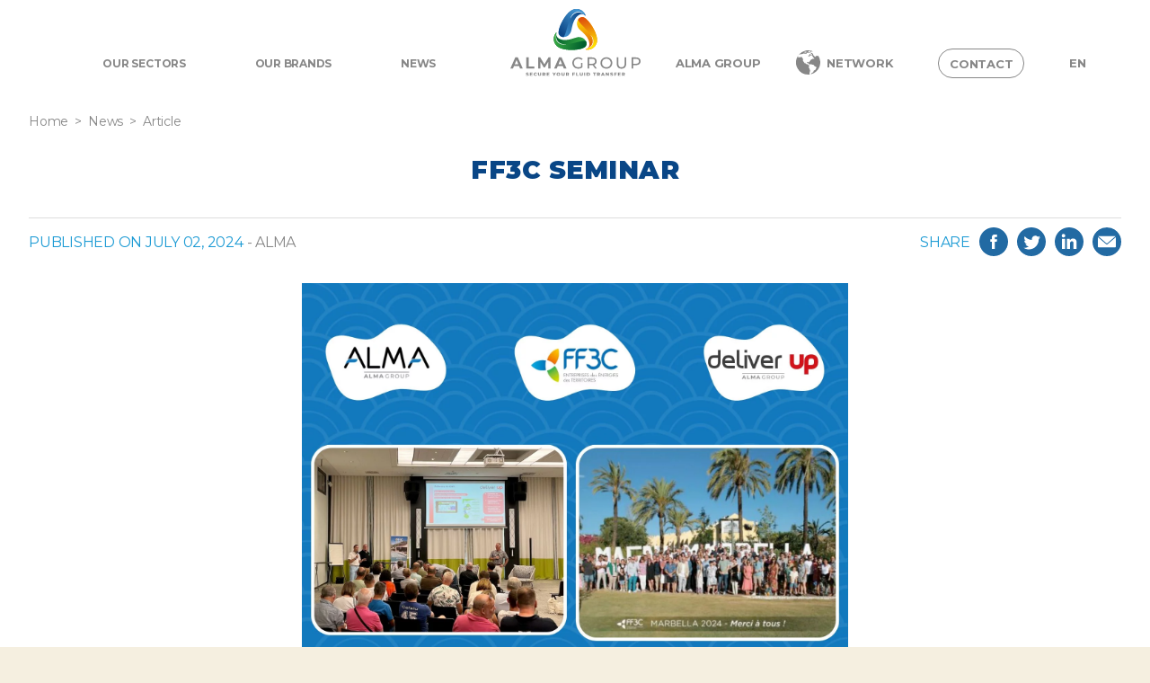

--- FILE ---
content_type: text/html; charset=UTF-8
request_url: https://www.alma-group.com/en/article/ff3c-seminar/
body_size: 14854
content:
<!DOCTYPE html>

<html class="no-js" dir="ltr" lang="en-US" prefix="og: https://ogp.me/ns#">

	<head>

		<meta charset="UTF-8">
		<meta name="viewport" content="width=device-width, initial-scale=1.0" >

		<link rel="profile" href="https://gmpg.org/xfn/11">
		<link rel="apple-touch-icon" sizes="180x180" href="/apple-touch-icon.png">
		<link rel="icon" type="image/png" sizes="32x32" href="/favicon-32x32.png">
		<link rel="icon" type="image/png" sizes="16x16" href="/favicon-16x16.png">
		<link rel="manifest" href="/site.webmanifest">
		<link rel="mask-icon" href="/safari-pinned-tab.svg" color="#5bbad5">
		<meta name="msapplication-TileColor" content="#da532c">
		<meta name="theme-color" content="#ffffff">

		<title>FF3C Seminar - Alma Group</title>
<link rel="alternate" hreflang="fr" href="https://www.alma-group.com/article/seminaire-ff3c/" />
<link rel="alternate" hreflang="en" href="https://www.alma-group.com/en/article/ff3c-seminar/" />
<link rel="alternate" hreflang="es" href="https://www.alma-group.com/es/article/ff3c-seminar/" />
<link rel="alternate" hreflang="x-default" href="https://www.alma-group.com/article/seminaire-ff3c/" />

		<!-- All in One SEO 4.9.3 - aioseo.com -->
	<meta name="description" content="Back in pictures 📸 We are delighted to share with you some of the highlights of our recent professional seminar organised by the FF3C 😀 The event provided an opportunity for enriching exchanges, inspiring discussions and fruitful collaborations. 🙌" />
	<meta name="robots" content="max-image-preview:large" />
	<link rel="canonical" href="https://www.alma-group.com/en/article/ff3c-seminar/" />
	<meta name="generator" content="All in One SEO (AIOSEO) 4.9.3" />
		<meta property="og:locale" content="en_US" />
		<meta property="og:site_name" content="Alma Group - Secure your fluid transfer" />
		<meta property="og:type" content="article" />
		<meta property="og:title" content="FF3C Seminar - Alma Group" />
		<meta property="og:description" content="Back in pictures 📸 We are delighted to share with you some of the highlights of our recent professional seminar organised by the FF3C 😀 The event provided an opportunity for enriching exchanges, inspiring discussions and fruitful collaborations. 🙌" />
		<meta property="og:url" content="https://www.alma-group.com/en/article/ff3c-seminar/" />
		<meta property="og:image" content="https://www.almagroup-preprod.manitoba.fr/wp-content/uploads/2023/03/almagroup_social.png" />
		<meta property="og:image:secure_url" content="https://www.almagroup-preprod.manitoba.fr/wp-content/uploads/2023/03/almagroup_social.png" />
		<meta property="article:published_time" content="2024-07-02T15:02:29+00:00" />
		<meta property="article:modified_time" content="2024-07-02T15:03:58+00:00" />
		<meta name="twitter:card" content="summary_large_image" />
		<meta name="twitter:title" content="FF3C Seminar - Alma Group" />
		<meta name="twitter:description" content="Back in pictures 📸 We are delighted to share with you some of the highlights of our recent professional seminar organised by the FF3C 😀 The event provided an opportunity for enriching exchanges, inspiring discussions and fruitful collaborations. 🙌" />
		<meta name="twitter:image" content="https://www.almagroup-preprod.manitoba.fr/wp-content/uploads/2023/03/almagroup_social.png" />
		<script type="application/ld+json" class="aioseo-schema">
			{"@context":"https:\/\/schema.org","@graph":[{"@type":"BreadcrumbList","@id":"https:\/\/www.alma-group.com\/en\/article\/ff3c-seminar\/#breadcrumblist","itemListElement":[{"@type":"ListItem","@id":"https:\/\/www.alma-group.com\/en\/#listItem","position":1,"name":"Accueil","item":"https:\/\/www.alma-group.com\/en\/","nextItem":{"@type":"ListItem","@id":"https:\/\/www.alma-group.com\/en\/.\/news-en\/#listItem","name":"News"}},{"@type":"ListItem","@id":"https:\/\/www.alma-group.com\/en\/.\/news-en\/#listItem","position":2,"name":"News","item":"https:\/\/www.alma-group.com\/en\/.\/news-en\/","nextItem":{"@type":"ListItem","@id":"https:\/\/www.alma-group.com\/en\/article\/ff3c-seminar\/#listItem","name":"FF3C Seminar"},"previousItem":{"@type":"ListItem","@id":"https:\/\/www.alma-group.com\/en\/#listItem","name":"Accueil"}},{"@type":"ListItem","@id":"https:\/\/www.alma-group.com\/en\/article\/ff3c-seminar\/#listItem","position":3,"name":"FF3C Seminar","previousItem":{"@type":"ListItem","@id":"https:\/\/www.alma-group.com\/en\/.\/news-en\/#listItem","name":"News"}}]},{"@type":"Organization","@id":"https:\/\/www.alma-group.com\/en\/#organization","name":"Alma Group","description":"Secure your fluid transfer","url":"https:\/\/www.alma-group.com\/en\/","telephone":"+33145694470","logo":{"@type":"ImageObject","url":"https:\/\/www.almagroup-preprod.manitoba.fr\/wp-content\/uploads\/2022\/09\/alma-group-logo.svg","@id":"https:\/\/www.alma-group.com\/en\/article\/ff3c-seminar\/#organizationLogo"},"image":{"@id":"https:\/\/www.alma-group.com\/en\/article\/ff3c-seminar\/#organizationLogo"},"sameAs":["https:\/\/www.youtube.com\/channel\/UCvNiRR9azFpL945BNgNjtWQ","https:\/\/www.linkedin.com\/company\/alma-group-solutions-services\/"]},{"@type":"WebPage","@id":"https:\/\/www.alma-group.com\/en\/article\/ff3c-seminar\/#webpage","url":"https:\/\/www.alma-group.com\/en\/article\/ff3c-seminar\/","name":"FF3C Seminar - Alma Group","description":"Back in pictures \ud83d\udcf8 We are delighted to share with you some of the highlights of our recent professional seminar organised by the FF3C \ud83d\ude00 The event provided an opportunity for enriching exchanges, inspiring discussions and fruitful collaborations. \ud83d\ude4c","inLanguage":"en-US","isPartOf":{"@id":"https:\/\/www.alma-group.com\/en\/#website"},"breadcrumb":{"@id":"https:\/\/www.alma-group.com\/en\/article\/ff3c-seminar\/#breadcrumblist"},"image":{"@type":"ImageObject","url":"https:\/\/www.alma-group.com\/wp-content\/uploads\/2024\/07\/ff3c.jpg","@id":"https:\/\/www.alma-group.com\/en\/article\/ff3c-seminar\/#mainImage","width":1600,"height":1200},"primaryImageOfPage":{"@id":"https:\/\/www.alma-group.com\/en\/article\/ff3c-seminar\/#mainImage"},"datePublished":"2024-07-02T17:02:29+02:00","dateModified":"2024-07-02T17:03:58+02:00"},{"@type":"WebSite","@id":"https:\/\/www.alma-group.com\/en\/#website","url":"https:\/\/www.alma-group.com\/en\/","name":"Alma Group","description":"Secure your fluid transfer","inLanguage":"en-US","publisher":{"@id":"https:\/\/www.alma-group.com\/en\/#organization"}}]}
		</script>
		<!-- All in One SEO -->

<link rel='dns-prefetch' href='//cdnjs.cloudflare.com' />
<link rel='dns-prefetch' href='//scrollrevealjs.org' />
<link rel='dns-prefetch' href='//www.googletagmanager.com' />
<link rel="alternate" type="application/rss+xml" title="Alma Group &raquo; Feed" href="https://www.alma-group.com/en/feed/" />
<link rel="alternate" type="application/rss+xml" title="Alma Group &raquo; Comments Feed" href="https://www.alma-group.com/en/comments/feed/" />
<link rel="alternate" title="oEmbed (JSON)" type="application/json+oembed" href="https://www.alma-group.com/en/wp-json/oembed/1.0/embed?url=https%3A%2F%2Fwww.alma-group.com%2Fen%2Farticle%2Fff3c-seminar%2F" />
<link rel="alternate" title="oEmbed (XML)" type="text/xml+oembed" href="https://www.alma-group.com/en/wp-json/oembed/1.0/embed?url=https%3A%2F%2Fwww.alma-group.com%2Fen%2Farticle%2Fff3c-seminar%2F&#038;format=xml" />
<style id='wp-img-auto-sizes-contain-inline-css'>
img:is([sizes=auto i],[sizes^="auto," i]){contain-intrinsic-size:3000px 1500px}
/*# sourceURL=wp-img-auto-sizes-contain-inline-css */
</style>
<style id='wp-emoji-styles-inline-css'>

	img.wp-smiley, img.emoji {
		display: inline !important;
		border: none !important;
		box-shadow: none !important;
		height: 1em !important;
		width: 1em !important;
		margin: 0 0.07em !important;
		vertical-align: -0.1em !important;
		background: none !important;
		padding: 0 !important;
	}
/*# sourceURL=wp-emoji-styles-inline-css */
</style>
<link rel='stylesheet' id='wp-block-library-css' href='https://www.alma-group.com/wp-includes/css/dist/block-library/style.min.css?ver=6.9' media='all' />
<style id='wp-block-heading-inline-css'>
h1:where(.wp-block-heading).has-background,h2:where(.wp-block-heading).has-background,h3:where(.wp-block-heading).has-background,h4:where(.wp-block-heading).has-background,h5:where(.wp-block-heading).has-background,h6:where(.wp-block-heading).has-background{padding:1.25em 2.375em}h1.has-text-align-left[style*=writing-mode]:where([style*=vertical-lr]),h1.has-text-align-right[style*=writing-mode]:where([style*=vertical-rl]),h2.has-text-align-left[style*=writing-mode]:where([style*=vertical-lr]),h2.has-text-align-right[style*=writing-mode]:where([style*=vertical-rl]),h3.has-text-align-left[style*=writing-mode]:where([style*=vertical-lr]),h3.has-text-align-right[style*=writing-mode]:where([style*=vertical-rl]),h4.has-text-align-left[style*=writing-mode]:where([style*=vertical-lr]),h4.has-text-align-right[style*=writing-mode]:where([style*=vertical-rl]),h5.has-text-align-left[style*=writing-mode]:where([style*=vertical-lr]),h5.has-text-align-right[style*=writing-mode]:where([style*=vertical-rl]),h6.has-text-align-left[style*=writing-mode]:where([style*=vertical-lr]),h6.has-text-align-right[style*=writing-mode]:where([style*=vertical-rl]){rotate:180deg}
/*# sourceURL=https://www.alma-group.com/wp-includes/blocks/heading/style.min.css */
</style>
<style id='wp-block-paragraph-inline-css'>
.is-small-text{font-size:.875em}.is-regular-text{font-size:1em}.is-large-text{font-size:2.25em}.is-larger-text{font-size:3em}.has-drop-cap:not(:focus):first-letter{float:left;font-size:8.4em;font-style:normal;font-weight:100;line-height:.68;margin:.05em .1em 0 0;text-transform:uppercase}body.rtl .has-drop-cap:not(:focus):first-letter{float:none;margin-left:.1em}p.has-drop-cap.has-background{overflow:hidden}:root :where(p.has-background){padding:1.25em 2.375em}:where(p.has-text-color:not(.has-link-color)) a{color:inherit}p.has-text-align-left[style*="writing-mode:vertical-lr"],p.has-text-align-right[style*="writing-mode:vertical-rl"]{rotate:180deg}
/*# sourceURL=https://www.alma-group.com/wp-includes/blocks/paragraph/style.min.css */
</style>
<style id='wp-block-quote-inline-css'>
.wp-block-quote{box-sizing:border-box;overflow-wrap:break-word}.wp-block-quote.is-large:where(:not(.is-style-plain)),.wp-block-quote.is-style-large:where(:not(.is-style-plain)){margin-bottom:1em;padding:0 1em}.wp-block-quote.is-large:where(:not(.is-style-plain)) p,.wp-block-quote.is-style-large:where(:not(.is-style-plain)) p{font-size:1.5em;font-style:italic;line-height:1.6}.wp-block-quote.is-large:where(:not(.is-style-plain)) cite,.wp-block-quote.is-large:where(:not(.is-style-plain)) footer,.wp-block-quote.is-style-large:where(:not(.is-style-plain)) cite,.wp-block-quote.is-style-large:where(:not(.is-style-plain)) footer{font-size:1.125em;text-align:right}.wp-block-quote>cite{display:block}
/*# sourceURL=https://www.alma-group.com/wp-includes/blocks/quote/style.min.css */
</style>
<style id='global-styles-inline-css'>
:root{--wp--preset--aspect-ratio--square: 1;--wp--preset--aspect-ratio--4-3: 4/3;--wp--preset--aspect-ratio--3-4: 3/4;--wp--preset--aspect-ratio--3-2: 3/2;--wp--preset--aspect-ratio--2-3: 2/3;--wp--preset--aspect-ratio--16-9: 16/9;--wp--preset--aspect-ratio--9-16: 9/16;--wp--preset--color--black: #000000;--wp--preset--color--cyan-bluish-gray: #abb8c3;--wp--preset--color--white: #ffffff;--wp--preset--color--pale-pink: #f78da7;--wp--preset--color--vivid-red: #cf2e2e;--wp--preset--color--luminous-vivid-orange: #ff6900;--wp--preset--color--luminous-vivid-amber: #fcb900;--wp--preset--color--light-green-cyan: #7bdcb5;--wp--preset--color--vivid-green-cyan: #00d084;--wp--preset--color--pale-cyan-blue: #8ed1fc;--wp--preset--color--vivid-cyan-blue: #0693e3;--wp--preset--color--vivid-purple: #9b51e0;--wp--preset--color--accent: #cd2653;--wp--preset--color--primary: #000000;--wp--preset--color--secondary: #6d6d6d;--wp--preset--color--subtle-background: #dcd7ca;--wp--preset--color--background: #f5efe0;--wp--preset--gradient--vivid-cyan-blue-to-vivid-purple: linear-gradient(135deg,rgb(6,147,227) 0%,rgb(155,81,224) 100%);--wp--preset--gradient--light-green-cyan-to-vivid-green-cyan: linear-gradient(135deg,rgb(122,220,180) 0%,rgb(0,208,130) 100%);--wp--preset--gradient--luminous-vivid-amber-to-luminous-vivid-orange: linear-gradient(135deg,rgb(252,185,0) 0%,rgb(255,105,0) 100%);--wp--preset--gradient--luminous-vivid-orange-to-vivid-red: linear-gradient(135deg,rgb(255,105,0) 0%,rgb(207,46,46) 100%);--wp--preset--gradient--very-light-gray-to-cyan-bluish-gray: linear-gradient(135deg,rgb(238,238,238) 0%,rgb(169,184,195) 100%);--wp--preset--gradient--cool-to-warm-spectrum: linear-gradient(135deg,rgb(74,234,220) 0%,rgb(151,120,209) 20%,rgb(207,42,186) 40%,rgb(238,44,130) 60%,rgb(251,105,98) 80%,rgb(254,248,76) 100%);--wp--preset--gradient--blush-light-purple: linear-gradient(135deg,rgb(255,206,236) 0%,rgb(152,150,240) 100%);--wp--preset--gradient--blush-bordeaux: linear-gradient(135deg,rgb(254,205,165) 0%,rgb(254,45,45) 50%,rgb(107,0,62) 100%);--wp--preset--gradient--luminous-dusk: linear-gradient(135deg,rgb(255,203,112) 0%,rgb(199,81,192) 50%,rgb(65,88,208) 100%);--wp--preset--gradient--pale-ocean: linear-gradient(135deg,rgb(255,245,203) 0%,rgb(182,227,212) 50%,rgb(51,167,181) 100%);--wp--preset--gradient--electric-grass: linear-gradient(135deg,rgb(202,248,128) 0%,rgb(113,206,126) 100%);--wp--preset--gradient--midnight: linear-gradient(135deg,rgb(2,3,129) 0%,rgb(40,116,252) 100%);--wp--preset--font-size--small: 18px;--wp--preset--font-size--medium: 20px;--wp--preset--font-size--large: 26.25px;--wp--preset--font-size--x-large: 42px;--wp--preset--font-size--normal: 21px;--wp--preset--font-size--larger: 32px;--wp--preset--spacing--20: 0.44rem;--wp--preset--spacing--30: 0.67rem;--wp--preset--spacing--40: 1rem;--wp--preset--spacing--50: 1.5rem;--wp--preset--spacing--60: 2.25rem;--wp--preset--spacing--70: 3.38rem;--wp--preset--spacing--80: 5.06rem;--wp--preset--shadow--natural: 6px 6px 9px rgba(0, 0, 0, 0.2);--wp--preset--shadow--deep: 12px 12px 50px rgba(0, 0, 0, 0.4);--wp--preset--shadow--sharp: 6px 6px 0px rgba(0, 0, 0, 0.2);--wp--preset--shadow--outlined: 6px 6px 0px -3px rgb(255, 255, 255), 6px 6px rgb(0, 0, 0);--wp--preset--shadow--crisp: 6px 6px 0px rgb(0, 0, 0);}:where(.is-layout-flex){gap: 0.5em;}:where(.is-layout-grid){gap: 0.5em;}body .is-layout-flex{display: flex;}.is-layout-flex{flex-wrap: wrap;align-items: center;}.is-layout-flex > :is(*, div){margin: 0;}body .is-layout-grid{display: grid;}.is-layout-grid > :is(*, div){margin: 0;}:where(.wp-block-columns.is-layout-flex){gap: 2em;}:where(.wp-block-columns.is-layout-grid){gap: 2em;}:where(.wp-block-post-template.is-layout-flex){gap: 1.25em;}:where(.wp-block-post-template.is-layout-grid){gap: 1.25em;}.has-black-color{color: var(--wp--preset--color--black) !important;}.has-cyan-bluish-gray-color{color: var(--wp--preset--color--cyan-bluish-gray) !important;}.has-white-color{color: var(--wp--preset--color--white) !important;}.has-pale-pink-color{color: var(--wp--preset--color--pale-pink) !important;}.has-vivid-red-color{color: var(--wp--preset--color--vivid-red) !important;}.has-luminous-vivid-orange-color{color: var(--wp--preset--color--luminous-vivid-orange) !important;}.has-luminous-vivid-amber-color{color: var(--wp--preset--color--luminous-vivid-amber) !important;}.has-light-green-cyan-color{color: var(--wp--preset--color--light-green-cyan) !important;}.has-vivid-green-cyan-color{color: var(--wp--preset--color--vivid-green-cyan) !important;}.has-pale-cyan-blue-color{color: var(--wp--preset--color--pale-cyan-blue) !important;}.has-vivid-cyan-blue-color{color: var(--wp--preset--color--vivid-cyan-blue) !important;}.has-vivid-purple-color{color: var(--wp--preset--color--vivid-purple) !important;}.has-black-background-color{background-color: var(--wp--preset--color--black) !important;}.has-cyan-bluish-gray-background-color{background-color: var(--wp--preset--color--cyan-bluish-gray) !important;}.has-white-background-color{background-color: var(--wp--preset--color--white) !important;}.has-pale-pink-background-color{background-color: var(--wp--preset--color--pale-pink) !important;}.has-vivid-red-background-color{background-color: var(--wp--preset--color--vivid-red) !important;}.has-luminous-vivid-orange-background-color{background-color: var(--wp--preset--color--luminous-vivid-orange) !important;}.has-luminous-vivid-amber-background-color{background-color: var(--wp--preset--color--luminous-vivid-amber) !important;}.has-light-green-cyan-background-color{background-color: var(--wp--preset--color--light-green-cyan) !important;}.has-vivid-green-cyan-background-color{background-color: var(--wp--preset--color--vivid-green-cyan) !important;}.has-pale-cyan-blue-background-color{background-color: var(--wp--preset--color--pale-cyan-blue) !important;}.has-vivid-cyan-blue-background-color{background-color: var(--wp--preset--color--vivid-cyan-blue) !important;}.has-vivid-purple-background-color{background-color: var(--wp--preset--color--vivid-purple) !important;}.has-black-border-color{border-color: var(--wp--preset--color--black) !important;}.has-cyan-bluish-gray-border-color{border-color: var(--wp--preset--color--cyan-bluish-gray) !important;}.has-white-border-color{border-color: var(--wp--preset--color--white) !important;}.has-pale-pink-border-color{border-color: var(--wp--preset--color--pale-pink) !important;}.has-vivid-red-border-color{border-color: var(--wp--preset--color--vivid-red) !important;}.has-luminous-vivid-orange-border-color{border-color: var(--wp--preset--color--luminous-vivid-orange) !important;}.has-luminous-vivid-amber-border-color{border-color: var(--wp--preset--color--luminous-vivid-amber) !important;}.has-light-green-cyan-border-color{border-color: var(--wp--preset--color--light-green-cyan) !important;}.has-vivid-green-cyan-border-color{border-color: var(--wp--preset--color--vivid-green-cyan) !important;}.has-pale-cyan-blue-border-color{border-color: var(--wp--preset--color--pale-cyan-blue) !important;}.has-vivid-cyan-blue-border-color{border-color: var(--wp--preset--color--vivid-cyan-blue) !important;}.has-vivid-purple-border-color{border-color: var(--wp--preset--color--vivid-purple) !important;}.has-vivid-cyan-blue-to-vivid-purple-gradient-background{background: var(--wp--preset--gradient--vivid-cyan-blue-to-vivid-purple) !important;}.has-light-green-cyan-to-vivid-green-cyan-gradient-background{background: var(--wp--preset--gradient--light-green-cyan-to-vivid-green-cyan) !important;}.has-luminous-vivid-amber-to-luminous-vivid-orange-gradient-background{background: var(--wp--preset--gradient--luminous-vivid-amber-to-luminous-vivid-orange) !important;}.has-luminous-vivid-orange-to-vivid-red-gradient-background{background: var(--wp--preset--gradient--luminous-vivid-orange-to-vivid-red) !important;}.has-very-light-gray-to-cyan-bluish-gray-gradient-background{background: var(--wp--preset--gradient--very-light-gray-to-cyan-bluish-gray) !important;}.has-cool-to-warm-spectrum-gradient-background{background: var(--wp--preset--gradient--cool-to-warm-spectrum) !important;}.has-blush-light-purple-gradient-background{background: var(--wp--preset--gradient--blush-light-purple) !important;}.has-blush-bordeaux-gradient-background{background: var(--wp--preset--gradient--blush-bordeaux) !important;}.has-luminous-dusk-gradient-background{background: var(--wp--preset--gradient--luminous-dusk) !important;}.has-pale-ocean-gradient-background{background: var(--wp--preset--gradient--pale-ocean) !important;}.has-electric-grass-gradient-background{background: var(--wp--preset--gradient--electric-grass) !important;}.has-midnight-gradient-background{background: var(--wp--preset--gradient--midnight) !important;}.has-small-font-size{font-size: var(--wp--preset--font-size--small) !important;}.has-medium-font-size{font-size: var(--wp--preset--font-size--medium) !important;}.has-large-font-size{font-size: var(--wp--preset--font-size--large) !important;}.has-x-large-font-size{font-size: var(--wp--preset--font-size--x-large) !important;}
/*# sourceURL=global-styles-inline-css */
</style>

<style id='classic-theme-styles-inline-css'>
/*! This file is auto-generated */
.wp-block-button__link{color:#fff;background-color:#32373c;border-radius:9999px;box-shadow:none;text-decoration:none;padding:calc(.667em + 2px) calc(1.333em + 2px);font-size:1.125em}.wp-block-file__button{background:#32373c;color:#fff;text-decoration:none}
/*# sourceURL=/wp-includes/css/classic-themes.min.css */
</style>
<link rel='stylesheet' id='categories-images-styles-css' href='https://www.alma-group.com/wp-content/plugins/categories-images/assets/css/zci-styles.css?ver=3.3.1' media='all' />
<link rel='stylesheet' id='contact-form-7-css' href='https://www.alma-group.com/wp-content/plugins/contact-form-7/includes/css/styles.css?ver=6.1.4' media='all' />
<link rel='stylesheet' id='wpsl-styles-css' href='https://www.alma-group.com/wp-content/plugins/wp-store-locator/css/styles.min.css?ver=2.2.261' media='all' />
<link rel='stylesheet' id='wpml-menu-item-0-css' href='https://www.alma-group.com/wp-content/plugins/sitepress-multilingual-cms/templates/language-switchers/menu-item/style.min.css?ver=1' media='all' />
<link rel='stylesheet' id='owlcarousel-css' href='https://cdnjs.cloudflare.com/ajax/libs/OwlCarousel2/2.3.4/assets/owl.carousel.min.css?ver=6.9' media='all' />
<link rel='stylesheet' id='owltheme-css' href='https://cdnjs.cloudflare.com/ajax/libs/OwlCarousel2/2.3.4/assets/owl.theme.default.min.css?ver=6.9' media='all' />
<link rel='stylesheet' id='swiper-style-css' href='https://cdnjs.cloudflare.com/ajax/libs/Swiper/8.1.4/swiper-bundle.min.css?ver=6.9' media='all' />
<link rel='stylesheet' id='aos-style-css' href='https://cdnjs.cloudflare.com/ajax/libs/aos/2.3.4/aos.css?ver=6.9' media='all' />
<link rel='stylesheet' id='child-css' href='https://www.alma-group.com/wp-content/themes/twentytwenty/style.css?ver=6.9' media='all' />
<link rel='stylesheet' id='jquery-auto-complete-css' href='https://cdnjs.cloudflare.com/ajax/libs/jquery-autocomplete/1.0.7/jquery.auto-complete.css?ver=1.0.7' media='all' />
<link rel='stylesheet' id='twentytwenty-style-css' href='https://www.alma-group.com/wp-content/themes/theme-almagroup/style.css?ver=1.0.0' media='all' />
<style id='twentytwenty-style-inline-css'>
.color-accent,.color-accent-hover:hover,.color-accent-hover:focus,:root .has-accent-color,.has-drop-cap:not(:focus):first-letter,.wp-block-button.is-style-outline,a { color: #cd2653; }blockquote,.border-color-accent,.border-color-accent-hover:hover,.border-color-accent-hover:focus { border-color: #cd2653; }button,.button,.faux-button,.wp-block-button__link,.wp-block-file .wp-block-file__button,input[type="button"],input[type="reset"],input[type="submit"],.bg-accent,.bg-accent-hover:hover,.bg-accent-hover:focus,:root .has-accent-background-color,.comment-reply-link { background-color: #cd2653; }.fill-children-accent,.fill-children-accent * { fill: #cd2653; }body,.entry-title a,:root .has-primary-color { color: #000000; }:root .has-primary-background-color { background-color: #000000; }cite,figcaption,.wp-caption-text,.post-meta,.entry-content .wp-block-archives li,.entry-content .wp-block-categories li,.entry-content .wp-block-latest-posts li,.wp-block-latest-comments__comment-date,.wp-block-latest-posts__post-date,.wp-block-embed figcaption,.wp-block-image figcaption,.wp-block-pullquote cite,.comment-metadata,.comment-respond .comment-notes,.comment-respond .logged-in-as,.pagination .dots,.entry-content hr:not(.has-background),hr.styled-separator,:root .has-secondary-color { color: #6d6d6d; }:root .has-secondary-background-color { background-color: #6d6d6d; }pre,fieldset,input,textarea,table,table *,hr { border-color: #dcd7ca; }caption,code,code,kbd,samp,.wp-block-table.is-style-stripes tbody tr:nth-child(odd),:root .has-subtle-background-background-color { background-color: #dcd7ca; }.wp-block-table.is-style-stripes { border-bottom-color: #dcd7ca; }.wp-block-latest-posts.is-grid li { border-top-color: #dcd7ca; }:root .has-subtle-background-color { color: #dcd7ca; }body:not(.overlay-header) .primary-menu > li > a,body:not(.overlay-header) .primary-menu > li > .icon,.modal-menu a,.footer-menu a, .footer-widgets a:where(:not(.wp-block-button__link)),#site-footer .wp-block-button.is-style-outline,.wp-block-pullquote:before,.singular:not(.overlay-header) .entry-header a,.archive-header a,.header-footer-group .color-accent,.header-footer-group .color-accent-hover:hover { color: #cd2653; }.social-icons a,#site-footer button:not(.toggle),#site-footer .button,#site-footer .faux-button,#site-footer .wp-block-button__link,#site-footer .wp-block-file__button,#site-footer input[type="button"],#site-footer input[type="reset"],#site-footer input[type="submit"] { background-color: #cd2653; }.header-footer-group,body:not(.overlay-header) #site-header .toggle,.menu-modal .toggle { color: #000000; }body:not(.overlay-header) .primary-menu ul { background-color: #000000; }body:not(.overlay-header) .primary-menu > li > ul:after { border-bottom-color: #000000; }body:not(.overlay-header) .primary-menu ul ul:after { border-left-color: #000000; }.site-description,body:not(.overlay-header) .toggle-inner .toggle-text,.widget .post-date,.widget .rss-date,.widget_archive li,.widget_categories li,.widget cite,.widget_pages li,.widget_meta li,.widget_nav_menu li,.powered-by-wordpress,.footer-credits .privacy-policy,.to-the-top,.singular .entry-header .post-meta,.singular:not(.overlay-header) .entry-header .post-meta a { color: #6d6d6d; }.header-footer-group pre,.header-footer-group fieldset,.header-footer-group input,.header-footer-group textarea,.header-footer-group table,.header-footer-group table *,.footer-nav-widgets-wrapper,#site-footer,.menu-modal nav *,.footer-widgets-outer-wrapper,.footer-top { border-color: #dcd7ca; }.header-footer-group table caption,body:not(.overlay-header) .header-inner .toggle-wrapper::before { background-color: #dcd7ca; }
/*# sourceURL=twentytwenty-style-inline-css */
</style>
<link rel='stylesheet' id='twentytwenty-fonts-css' href='https://www.alma-group.com/wp-content/themes/twentytwenty/assets/css/font-inter.css?ver=1.0.0' media='all' />
<link rel='stylesheet' id='twentytwenty-print-style-css' href='https://www.alma-group.com/wp-content/themes/twentytwenty/print.css?ver=1.0.0' media='print' />
<script id="wpml-cookie-js-extra">
var wpml_cookies = {"wp-wpml_current_language":{"value":"en","expires":1,"path":"/"}};
var wpml_cookies = {"wp-wpml_current_language":{"value":"en","expires":1,"path":"/"}};
//# sourceURL=wpml-cookie-js-extra
</script>
<script src="https://www.alma-group.com/wp-content/plugins/sitepress-multilingual-cms/res/js/cookies/language-cookie.js?ver=486900" id="wpml-cookie-js" defer data-wp-strategy="defer"></script>
<script src="https://cdnjs.cloudflare.com/ajax/libs/jquery/3.6.1/jquery.min.js" id="jquery-js-js"></script>
<script src="https://www.alma-group.com/wp-includes/js/jquery/jquery.min.js?ver=3.7.1" id="jquery-core-js"></script>
<script src="https://www.alma-group.com/wp-includes/js/jquery/jquery-migrate.min.js?ver=3.4.1" id="jquery-migrate-js"></script>
<script src="https://cdnjs.cloudflare.com/ajax/libs/jqueryui/1.13.2/jquery-ui.min.js?ver=6.9" id="jquery-ui-js"></script>
<script src="https://cdnjs.cloudflare.com/ajax/libs/Swiper/8.1.4/swiper-bundle.min.js?ver=6.9" id="swiper-js-js"></script>
<script src="https://www.alma-group.com/wp-includes/js/jquery/ui/core.min.js?ver=1.13.3" id="jquery-ui-core-js"></script>
<script src="https://www.alma-group.com/wp-includes/js/jquery/ui/mouse.min.js?ver=1.13.3" id="jquery-ui-mouse-js"></script>
<script src="https://www.alma-group.com/wp-includes/js/jquery/ui/sortable.min.js?ver=1.13.3" id="jquery-ui-sortable-js"></script>
<script src="https://www.alma-group.com/wp-includes/js/jquery/ui/resizable.min.js?ver=1.13.3" id="jquery-ui-resizable-js"></script>
<script src="https://www.alma-group.com/wp-content/mu-plugins/advanced-custom-fields-pro/assets/js/acf-input.min.js?ver=5.8.0" id="acf-input-js"></script>
<script id="ajax-script-js-extra">
var my_ajax_object = {"ajax_url":"https://www.alma-group.com/wp-admin/admin-ajax.php"};
//# sourceURL=ajax-script-js-extra
</script>
<script src="https://www.alma-group.com/wp-content/themes/theme-almagroup/assets/js/my-ajax-script.js?ver=6.9" id="ajax-script-js"></script>
<script src="https://scrollrevealjs.org/lib/scrollreveal.min.js?ver=6.9" id="scrollreveal-js-js"></script>
<script src="https://www.alma-group.com/wp-content/themes/twentytwenty/assets/js/index.js?ver=1.0.0" id="twentytwenty-js-js" defer data-wp-strategy="defer"></script>

<!-- Google tag (gtag.js) snippet added by Site Kit -->
<!-- Google Analytics snippet added by Site Kit -->
<script src="https://www.googletagmanager.com/gtag/js?id=GT-WB72WDC" id="google_gtagjs-js" async></script>
<script id="google_gtagjs-js-after">
window.dataLayer = window.dataLayer || [];function gtag(){dataLayer.push(arguments);}
gtag("set","linker",{"domains":["www.alma-group.com"]});
gtag("js", new Date());
gtag("set", "developer_id.dZTNiMT", true);
gtag("config", "GT-WB72WDC");
 window._googlesitekit = window._googlesitekit || {}; window._googlesitekit.throttledEvents = []; window._googlesitekit.gtagEvent = (name, data) => { var key = JSON.stringify( { name, data } ); if ( !! window._googlesitekit.throttledEvents[ key ] ) { return; } window._googlesitekit.throttledEvents[ key ] = true; setTimeout( () => { delete window._googlesitekit.throttledEvents[ key ]; }, 5 ); gtag( "event", name, { ...data, event_source: "site-kit" } ); }; 
//# sourceURL=google_gtagjs-js-after
</script>
<link rel="https://api.w.org/" href="https://www.alma-group.com/en/wp-json/" /><link rel="alternate" title="JSON" type="application/json" href="https://www.alma-group.com/en/wp-json/wp/v2/blog/9918" /><link rel="EditURI" type="application/rsd+xml" title="RSD" href="https://www.alma-group.com/xmlrpc.php?rsd" />
<meta name="generator" content="WordPress 6.9" />
<link rel='shortlink' href='https://www.alma-group.com/en/?p=9918' />
<meta name="generator" content="WPML ver:4.8.6 stt:1,4,2;" />
<meta name="generator" content="Site Kit by Google 1.168.0" />
		<script>
		(function(h,o,t,j,a,r){
			h.hj=h.hj||function(){(h.hj.q=h.hj.q||[]).push(arguments)};
			h._hjSettings={hjid:3906821,hjsv:5};
			a=o.getElementsByTagName('head')[0];
			r=o.createElement('script');r.async=1;
			r.src=t+h._hjSettings.hjid+j+h._hjSettings.hjsv;
			a.appendChild(r);
		})(window,document,'//static.hotjar.com/c/hotjar-','.js?sv=');
		</script>
			<style>
		#wpadminbar {
			background: #052C68;
			transition: background .4s;
		}

		#wpadminbar:hover {
  			background: #052C68;
  		}

        #wpadminbar .menupop .ab-sub-wrapper,
        #wpadminbar .menupop .ab-submenu,
        #wp-admin-bar-view-site {
            background: #052C68 !important;
        }

        .edit-post-fullscreen-mode-close.has-icon,
        .block-editor-default-block-appender .block-editor-inserter__toggle.components-button.has-icon,
        .components-button.is-pressed {
            background: #052C68;
        }

        .block-editor-default-block-appender .block-editor-inserter__toggle.components-button.has-icon:hover,
        .components-button.is-pressed:hover:not(:disabled){
            background: #2748e9;
        }

        .components-button.is-tertiary {             
            color: #052C68;
        }

        .components-button.is-destructive {
            color: #cc1818;
        }

        .components-button.edit-post-sidebar__panel-tab.is-active {
            box-shadow: inset 0 0 0 transparent,inset 0 -4px 0 0 #052C68;
        }

        .edit-post-fullscreen-mode-close.has-icon:before { 
            opacity: 0;
        }

        .wrap .page-title-action {
            border: 1px solid #052C68;
            color: #052C68;
        }

        #wpadminbar .quicklinks .menupop ul.ab-sub-secondary,
        #wpadminbar .quicklinks .menupop ul.ab-sub-secondary .ab-submenu {
            background: #052C68;
        }

        #wpadminbar:not(.mobile)>#wp-toolbar li:hover span.ab-label,
        #wpadminbar:not(.mobile)>#wp-toolbar li:hover span.ab-label:focus,
        #wpadminbar .quicklinks .menupop.hover ul li a:hover {
            color: #fff;
        }

        #wpadminbar .ab-top-menu>li.hover>.ab-item,
        #wpadminbar:not(.mobile) .ab-top-menu>li:hover>.ab-item,
        #wpadminbar:not(.mobile) .ab-top-menu>li:hover>.ab-item:focus,
        #wpadminbar.nojq .quicklinks .ab-top-menu>li>.ab-item:focus {
            background: #052C68 !important;
            color: #fff !important;
        }

        #adminmenu .awaiting-mod, #adminmenu .update-plugins {
            background: #ff0000 !important;
        }
	</style>

    <style type="text/css">
        @media only screen and (max-width: 1200px) {
            .hide1 {
                background-image: none !important;
            }
        }

        @media only screen and (min-width: 1201px) {
            .hide2 {
                background-image: none !important;
            }
        }
    </style>
    	<script>document.documentElement.className = document.documentElement.className.replace( 'no-js', 'js' );</script>
	
		<!-- Axeptio -->
		<script>
			function launchGA() {
				var el = document.createElement('script');
				el.setAttribute('async', true);
				el.setAttribute('src', 'https://www.googletagmanager.com/gtag/js?id=G-QRC8S1LVXT');
				document.head.append(el);

				var el2 = document.createElement('script');
				var el2code = `window.dataLayer = window.dataLayer || [];
				function gtag(){dataLayer.push(arguments);}
				gtag('js', new Date());
				gtag('config', 'G-QRC8S1LVXT');`;
				el2.append(el2code);
				document.head.append(el2);
			}

			void 0 === window._axcb && (window._axcb = []);
			window._axcb.push(function(axeptio) {
				axeptio.on("cookies:complete", function(choices) {
				if (choices.google_analytics) {
					launchGA();
				}
				})
			});
		</script>
		<!-- end script -->

	</head>

	<body class="wp-singular blog-template-default single single-blog postid-9918 wp-embed-responsive wp-theme-twentytwenty wp-child-theme-theme-almagroup singular enable-search-modal has-post-thumbnail has-single-pagination not-showing-comments show-avatars footer-top-visible">

		<a class="skip-link screen-reader-text" href="#site-content">Skip to the content</a>		
		<header>
			<div class="mobile-menu__wrapper">
				<nav id="mobile-menu">
					<div class="left-menu__container"><ul id="left-menu__list" class="menu"><li id="menu-item-364" class="menu-item menu-item-type-post_type menu-item-object-page menu-item-has-children menu-item-364"><a href="https://www.alma-group.com/en/our-sectors/">Our sectors</a>
<ul class="sub-menu">
	<li id="menu-item-398" class="menu-item menu-item-type-post_type menu-item-object-page menu-item-398"><a href="https://www.alma-group.com/en/our-sectors/food-industry/">Food industry</a></li>
	<li id="menu-item-396" class="menu-item menu-item-type-post_type menu-item-object-page menu-item-396"><a href="https://www.alma-group.com/en/our-sectors/refined-oil-products/">Refined oil products</a></li>
	<li id="menu-item-397" class="menu-item menu-item-type-post_type menu-item-object-page menu-item-397"><a href="https://www.alma-group.com/en/our-sectors/chemical-industry/">Chemical Industry</a></li>
	<li id="menu-item-395" class="menu-item menu-item-type-post_type menu-item-object-page menu-item-395"><a href="https://www.alma-group.com/en/our-sectors/clean-energies/">Clean energies</a></li>
</ul>
</li>
<li id="menu-item-363" class="menu-item menu-item-type-post_type menu-item-object-page menu-item-has-children menu-item-363"><a href="https://www.alma-group.com/en/our-brands/">Our brands</a>
<ul class="sub-menu">
	<li id="menu-item-426" class="menu-item menu-item-type-post_type menu-item-object-page menu-item-426"><a href="https://www.alma-group.com/en/our-brands/alma/">ALMA</a></li>
	<li id="menu-item-424" class="menu-item menu-item-type-post_type menu-item-object-page menu-item-424"><a href="https://www.alma-group.com/en/our-brands/carbovac/">CARBOVAC</a></li>
	<li id="menu-item-425" class="menu-item menu-item-type-post_type menu-item-object-page menu-item-425"><a href="https://www.alma-group.com/en/our-brands/alma-services/">ALMA Services</a></li>
	<li id="menu-item-419" class="menu-item menu-item-type-post_type menu-item-object-page menu-item-419"><a href="https://www.alma-group.com/en/our-brands/deliver-up/">DELIVER UP</a></li>
	<li id="menu-item-421" class="menu-item menu-item-type-post_type menu-item-object-page menu-item-421"><a href="https://www.alma-group.com/en/our-brands/grizzli/">GRIZZLI</a></li>
	<li id="menu-item-423" class="menu-item menu-item-type-post_type menu-item-object-page menu-item-423"><a href="https://www.alma-group.com/en/our-brands/luveba/">LUVEBA</a></li>
	<li id="menu-item-422" class="menu-item menu-item-type-post_type menu-item-object-page menu-item-422"><a href="https://www.alma-group.com/en/our-brands/eib/">EIB</a></li>
	<li id="menu-item-418" class="menu-item menu-item-type-post_type menu-item-object-page menu-item-418"><a href="https://www.alma-group.com/en/our-brands/emima/">EMIMA</a></li>
	<li id="menu-item-420" class="menu-item menu-item-type-post_type menu-item-object-page menu-item-420"><a href="https://www.alma-group.com/en/our-brands/emir/">EMIR</a></li>
</ul>
</li>
<li id="menu-item-362" class="menu-item menu-item-type-post_type menu-item-object-page menu-item-362"><a href="https://www.alma-group.com/en/news/">News</a></li>
</ul></div>					<div class="right-menu__container"><ul id="right-menu__list" class="menu"><li id="menu-item-367" class="menu-item menu-item-type-post_type menu-item-object-page menu-item-has-children menu-item-367"><a href="https://www.alma-group.com/en/alma-group/">ALMA GROUP</a>
<ul class="sub-menu">
	<li id="menu-item-394" class="menu-item menu-item-type-post_type menu-item-object-page menu-item-394"><a href="https://www.alma-group.com/en/alma-group/about-us/">About us</a></li>
	<li id="menu-item-392" class="menu-item menu-item-type-post_type menu-item-object-page menu-item-392"><a href="https://www.alma-group.com/en/alma-group/join-us/">Join us</a></li>
	<li id="menu-item-393" class="menu-item menu-item-type-post_type menu-item-object-page menu-item-393"><a href="https://www.alma-group.com/en/alma-group/csr-approach/">CSR approach</a></li>
	<li id="menu-item-391" class="menu-item menu-item-type-post_type menu-item-object-page menu-item-391"><a href="https://www.alma-group.com/en/alma-group/certifications/">Certifications</a></li>
	<li id="menu-item-545" class="menu-item menu-item-type-post_type menu-item-object-page menu-item-545"><a href="https://www.alma-group.com/en/alma-group/cga-cgv/">CGA / CGV</a></li>
	<li id="menu-item-4865" class="menu-item menu-item-type-post_type menu-item-object-page menu-item-4865"><a href="https://www.alma-group.com/en/downloads/">Downloads</a></li>
</ul>
</li>
<li id="menu-item-366" class="menu-item menu-item-type-post_type menu-item-object-page menu-item-366"><a href="https://www.alma-group.com/en/network/">Network</a></li>
<li id="menu-item-365" class="menu-item menu-item-type-post_type menu-item-object-page menu-item-365"><a href="https://www.alma-group.com/en/contact/">Contact</a></li>
<li id="menu-item-wpml-ls-24-en" class="menu-item wpml-ls-slot-24 wpml-ls-item wpml-ls-item-en wpml-ls-current-language wpml-ls-menu-item menu-item-type-wpml_ls_menu_item menu-item-object-wpml_ls_menu_item menu-item-has-children menu-item-wpml-ls-24-en"><a href="https://www.alma-group.com/en/article/ff3c-seminar/" role="menuitem"><span class="wpml-ls-native" lang="en">EN</span></a>
<ul class="sub-menu">
	<li id="menu-item-wpml-ls-24-fr" class="menu-item wpml-ls-slot-24 wpml-ls-item wpml-ls-item-fr wpml-ls-menu-item wpml-ls-first-item menu-item-type-wpml_ls_menu_item menu-item-object-wpml_ls_menu_item menu-item-wpml-ls-24-fr"><a href="https://www.alma-group.com/article/seminaire-ff3c/" title="Switch to FR" aria-label="Switch to FR" role="menuitem"><span class="wpml-ls-native" lang="fr">FR</span></a></li>
	<li id="menu-item-wpml-ls-24-es" class="menu-item wpml-ls-slot-24 wpml-ls-item wpml-ls-item-es wpml-ls-menu-item wpml-ls-last-item menu-item-type-wpml_ls_menu_item menu-item-object-wpml_ls_menu_item menu-item-wpml-ls-24-es"><a href="https://www.alma-group.com/es/article/ff3c-seminar/" title="Switch to ES" aria-label="Switch to ES" role="menuitem"><span class="wpml-ls-native" lang="es">ES</span></a></li>
</ul>
</li>
</ul></div>				</nav>
			</div>
			<div id="header__mobile-menu">
				<div class="container">
					<nav>
					
							<div id="logo">
								<a href="/"><img src="https://www.alma-group.com/wp-content/themes/theme-almagroup/assets/images/svg/logo-alma-group.svg" alt="Alma Group"/></a>
							</div>
							<div id="header__toggle">
								<div class="header-btn not-active">
									<span></span>
									<span></span>
									<span></span>
								</div>
							</div>
							<!-- <div class="trigger">
								<svg class="bars" viewBox="0 0 100 100" onclick="this.classList.toggle('active')">
								<path class="line top" d="m 30,33 h 40 c 13.100415,0 14.380204,31.80258 6.899646,33.421777 -24.612039,5.327373 9.016154,-52.337577 -12.75751,-30.563913 l -28.284272,28.284272"></path>
								<path class="line middle" d="m 70,50 c 0,0 -32.213436,0 -40,0 -7.786564,0 -6.428571,-4.640244 -6.428571,-8.571429 0,-5.895471 6.073743,-11.783399 12.286435,-5.570707 6.212692,6.212692 28.284272,28.284272 28.284272,28.284272"></path>
								<path class="line bottom" d="m 69.575405,67.073826 h -40 c -13.100415,0 -14.380204,-31.80258 -6.899646,-33.421777 24.612039,-5.327373 -9.016154,52.337577 12.75751,30.563913 l 28.284272,-28.284272"></path>
								</svg>
						  	</div> -->
											</nav>
				</div>
			</div>
			<nav id="header__desktop-menu">
				<div class="container">
					<div class="desktop__navigation">
						<ul id="menu-menu-gauche" class="menu"><li class="menu-item menu-item-type-post_type menu-item-object-page menu-item-has-children menu-item-364"><a href="https://www.alma-group.com/en/our-sectors/">Our sectors</a>
<div class='sub-menu-wrap'><ul class='sub-menu'>
	<li class="menu-item menu-item-type-post_type menu-item-object-page menu-item-398"><a href="https://www.alma-group.com/en/our-sectors/food-industry/">Food industry</a></li>
	<li class="menu-item menu-item-type-post_type menu-item-object-page menu-item-396"><a href="https://www.alma-group.com/en/our-sectors/refined-oil-products/">Refined oil products</a></li>
	<li class="menu-item menu-item-type-post_type menu-item-object-page menu-item-397"><a href="https://www.alma-group.com/en/our-sectors/chemical-industry/">Chemical Industry</a></li>
	<li class="menu-item menu-item-type-post_type menu-item-object-page menu-item-395"><a href="https://www.alma-group.com/en/our-sectors/clean-energies/">Clean energies</a></li>
</ul></div>
</li>
<li class="menu-item menu-item-type-post_type menu-item-object-page menu-item-has-children menu-item-363"><a href="https://www.alma-group.com/en/our-brands/">Our brands</a>
<div class='sub-menu-wrap'><ul class='sub-menu'>
	<li class="menu-item menu-item-type-post_type menu-item-object-page menu-item-426"><a href="https://www.alma-group.com/en/our-brands/alma/">ALMA</a></li>
	<li class="menu-item menu-item-type-post_type menu-item-object-page menu-item-424"><a href="https://www.alma-group.com/en/our-brands/carbovac/">CARBOVAC</a></li>
	<li class="menu-item menu-item-type-post_type menu-item-object-page menu-item-425"><a href="https://www.alma-group.com/en/our-brands/alma-services/">ALMA Services</a></li>
	<li class="menu-item menu-item-type-post_type menu-item-object-page menu-item-419"><a href="https://www.alma-group.com/en/our-brands/deliver-up/">DELIVER UP</a></li>
	<li class="menu-item menu-item-type-post_type menu-item-object-page menu-item-421"><a href="https://www.alma-group.com/en/our-brands/grizzli/">GRIZZLI</a></li>
	<li class="menu-item menu-item-type-post_type menu-item-object-page menu-item-423"><a href="https://www.alma-group.com/en/our-brands/luveba/">LUVEBA</a></li>
	<li class="menu-item menu-item-type-post_type menu-item-object-page menu-item-422"><a href="https://www.alma-group.com/en/our-brands/eib/">EIB</a></li>
	<li class="menu-item menu-item-type-post_type menu-item-object-page menu-item-418"><a href="https://www.alma-group.com/en/our-brands/emima/">EMIMA</a></li>
	<li class="menu-item menu-item-type-post_type menu-item-object-page menu-item-420"><a href="https://www.alma-group.com/en/our-brands/emir/">EMIR</a></li>
</ul></div>
</li>
<li class="menu-item menu-item-type-post_type menu-item-object-page menu-item-362"><a href="https://www.alma-group.com/en/news/">News</a></li>
</ul>
							<div id="logo"><a href="/en"><img src="https://www.alma-group.com/wp-content/themes/theme-almagroup/assets/images/svg/alma-group-color-logo.svg" alt="Alma Group logo"/></a>
							</div>
							<ul id="menu-menu-droit" class="menu"><li class="menu-item menu-item-type-post_type menu-item-object-page menu-item-has-children menu-item-367"><a href="https://www.alma-group.com/en/alma-group/">ALMA GROUP</a>
<div class='sub-menu-wrap'><ul class='sub-menu'>
	<li class="menu-item menu-item-type-post_type menu-item-object-page menu-item-394"><a href="https://www.alma-group.com/en/alma-group/about-us/">About us</a></li>
	<li class="menu-item menu-item-type-post_type menu-item-object-page menu-item-392"><a href="https://www.alma-group.com/en/alma-group/join-us/">Join us</a></li>
	<li class="menu-item menu-item-type-post_type menu-item-object-page menu-item-393"><a href="https://www.alma-group.com/en/alma-group/csr-approach/">CSR approach</a></li>
	<li class="menu-item menu-item-type-post_type menu-item-object-page menu-item-391"><a href="https://www.alma-group.com/en/alma-group/certifications/">Certifications</a></li>
	<li class="menu-item menu-item-type-post_type menu-item-object-page menu-item-545"><a href="https://www.alma-group.com/en/alma-group/cga-cgv/">CGA / CGV</a></li>
	<li class="menu-item menu-item-type-post_type menu-item-object-page menu-item-4865"><a href="https://www.alma-group.com/en/downloads/">Downloads</a></li>
</ul></div>
</li>
<li class="menu-item menu-item-type-post_type menu-item-object-page menu-item-366"><a href="https://www.alma-group.com/en/network/">Network</a></li>
<li class="menu-item menu-item-type-post_type menu-item-object-page menu-item-365"><a href="https://www.alma-group.com/en/contact/">Contact</a></li>
<li class="menu-item wpml-ls-slot-24 wpml-ls-item wpml-ls-item-en wpml-ls-current-language wpml-ls-menu-item menu-item-type-wpml_ls_menu_item menu-item-object-wpml_ls_menu_item menu-item-has-children menu-item-wpml-ls-24-en"><a href="https://www.alma-group.com/en/article/ff3c-seminar/" role="menuitem"><span class="wpml-ls-native" lang="en">EN</span></a>
<div class='sub-menu-wrap'><ul class='sub-menu'>
	<li class="menu-item wpml-ls-slot-24 wpml-ls-item wpml-ls-item-fr wpml-ls-menu-item wpml-ls-first-item menu-item-type-wpml_ls_menu_item menu-item-object-wpml_ls_menu_item menu-item-wpml-ls-24-fr"><a href="https://www.alma-group.com/article/seminaire-ff3c/" title="Switch to FR" aria-label="Switch to FR" role="menuitem"><span class="wpml-ls-native" lang="fr">FR</span></a></li>
	<li class="menu-item wpml-ls-slot-24 wpml-ls-item wpml-ls-item-es wpml-ls-menu-item wpml-ls-last-item menu-item-type-wpml_ls_menu_item menu-item-object-wpml_ls_menu_item menu-item-wpml-ls-24-es"><a href="https://www.alma-group.com/es/article/ff3c-seminar/" title="Switch to ES" aria-label="Switch to ES" role="menuitem"><span class="wpml-ls-native" lang="es">ES</span></a></li>
</ul></div>
</li>
</ul><div id="lang"></div>					</div>
				</div>
			</nav>
			<div class="container">
			 	<div class="header__content">
					<div style="height:100px;"></div>				</div>
			</div>
		</header><!-- #site-header -->
				
<main id="site-content" role="main">

	<section id="breadcrumb">
    <div class="container">
        
                <ul>
                        <li><a href="/en">Home</a></li>
                        <li><a href="/en/news">News</a></li>
                        <li><a href="https://www.alma-group.com/en/article/ff3c-seminar/">Article</a></li>
                        
                </ul>
                </div>
</section>
<section id="blog-article">
    <div class="container">
        <article class="blog-article__content">
        <h1>FF3C Seminar</h1>
            <div class="blog-article__separation"><div class="date"><span>Published on July 02, 2024</span><span class="tag">&nbsp;-&nbsp;Alma</span></div>
                    <div class="share">
                        <span>Share</span>
                        <a class="facebook-link" href="https://www.facebook.com/sharer/sharer.php?u=https://www.alma-group.com/en/article/ff3c-seminar/" target="_blank"><div class="facebook"></div></a>
                        <a class="twitter-link" href="http://twitter.com/intent/tweet?text=I am currently reading FF3C Seminar&amp;url=https://www.alma-group.com/en/article/ff3c-seminar/" target="_blank"><div class="twitter"></div></a>
                        <a class="linkedin-link" href="https://www.linkedin.com/shareArticle?mini=true&url=https://www.alma-group.com/en/article/ff3c-seminar/" target="_blank"><div class="linkedin"></div></a>
                        <a class="contact-link" href="mailto:?subject=This article might interest you&body=Here is the link to read it : https://www.alma-group.com/en/article/ff3c-seminar/" target="_blank"><div class="contact"></div></a>
                    </div>
                    
            </div>
            <div class="blog-article__image"><img class="image" src="https://www.alma-group.com/wp-content/uploads/2024/07/ff3c.jpg" title="FF3C Seminar" alt="" /></div><div class="text">
<p>Back in pictures 📸</p>

<p>We are delighted to share with you some of the highlights of our recent professional seminar organised by the FF3C 😀</p>

<p>The event provided an opportunity for enriching exchanges, inspiring discussions and fruitful collaborations. 🙌</p>
</div>
            <div class="blog-article__separation"><div class="date"><span>Published on July 02, 2024</span><span class="tag">&nbsp;-&nbsp;Alma</span></div>
                    <div class="share">
                        <span>Share</span>
                        <a class="facebook-link" href="https://www.facebook.com/sharer/sharer.php?u=https://www.alma-group.com/en/article/ff3c-seminar/" target="_blank"><div class="facebook"></div></a>
                        <a class="twitter-link" href="http://twitter.com/intent/tweet?text=I am currently reading FF3C Seminar&amp;url=https://www.alma-group.com/en/article/ff3c-seminar/" target="_blank"><div class="twitter"></div></a>
                        <a class="linkedin-link" href="https://www.linkedin.com/shareArticle?mini=true&url=https://www.alma-group.com/en/article/ff3c-seminar/" target="_blank"><div class="linkedin"></div></a>
                        <a class="contact-link" href="mailto:?subject=This article might interest you&body=Here is the link to read it : https://www.alma-group.com/en/article/ff3c-seminar/" target="_blank"><div class="contact"></div></a>
                    </div>
                    
            </div>
                    </article>
        <h2>These articles might interest you</h2>        <ul class="blog__list">
            
                            <li>
                                <div class="news__tag tag-carbovac-en">Carbovac</div>
                            
                                <div class="news__image">
                                    <a href="https://www.alma-group.com/en/article/did-you-know-4/"></a>
                                    <img src="https://www.alma-group.com/wp-content/uploads/2023/12/Mise-en-service-URV.gif" alt="https://www.alma-group.com/wp-content/uploads/2023/12/Mise-en-service-URV.gif" />
                                </div>
                                <div class="news__infos">
                                    <div class="news__wrap">
                                        <span class="news__title">Did you know ?</span>
                                        <span class="news__date">01 December 2023</span>
                                        <span class="news__category">News</span>
                                        <div class="news__text">How does it go for a VRU deployment ❔ Once the contract is signed, products manufactured and delivered on-site, and assembly achieved, the VRU set up is made with 2 steps :&#8211; Cold commissioning : test without any product, to check materials, electronics, pneumatics, leak detection towards air...</div><a href="https://www.alma-group.com/en/article/did-you-know-4/">Read more</a>
                                    </div>
                                </div>
                            </li>
                            
                            <li>
                                <div class="news__tag tag-alma-en">Alma</div>
                            
                                <div class="news__image">
                                    <a href="https://www.alma-group.com/en/article/zoom-on-the-new-commercial-cartography/"></a>
                                    <img src="https://www.alma-group.com/wp-content/uploads/2023/03/Nouvelle-cartographie-1.jpg" alt="https://www.alma-group.com/wp-content/uploads/2023/03/Nouvelle-cartographie-1.jpg" />
                                </div>
                                <div class="news__infos">
                                    <div class="news__wrap">
                                        <span class="news__title">Zoom on the new commercial cartography</span>
                                        <span class="news__date">30 March 2023</span>
                                        <span class="news__category">News</span>
                                        <div class="news__text">Also accesible on our new website in &#8220;network&#8221; tab https://lnkd.in/e_6JypHS#almaservices #almagroup #maintenancereglementaire #verificationperiodique...</div><a href="https://www.alma-group.com/en/article/zoom-on-the-new-commercial-cartography/">Read more</a>
                                    </div>
                                </div>
                            </li>
                            
                            <li>
                                <div class="news__tag tag-deliver-up-en">Deliver up</div>
                            
                                <div class="news__image">
                                    <a href="https://www.alma-group.com/en/article/continuation-and-completion-of-deliver-up-solutions-at-distrifioul-normandie-suite-et-fin-de-la-mise-en-place-des-solutions-deliver-up-chez-distrifioul-normandie/"></a>
                                    <img src="https://www.alma-group.com/wp-content/uploads/2024/12/Distrifioul.jpg" alt="https://www.alma-group.com/wp-content/uploads/2024/12/Distrifioul.jpg" />
                                </div>
                                <div class="news__infos">
                                    <div class="news__wrap">
                                        <span class="news__title">Continuation and completion of Deliver Up solutions at Distrifioul Normandie <br>Suite et fin de la mise en place des solutions Deliver Up chez Distrifioul Normandie</span>
                                        <span class="news__date">02 December 2024</span>
                                        <span class="news__category">News</span>
                                        <div class="news__text">C’est une belle réalisation effectuée chez Distrifioul Normandie, distributeur de fioul domestique dans les départements du Nord Ouest depuis 15 ans.Une collaboration placée sous le signe de la confiance qui marque la continuité d’un partenariat durable. Notre service de déploiement du pô...</div><a href="https://www.alma-group.com/en/article/continuation-and-completion-of-deliver-up-solutions-at-distrifioul-normandie-suite-et-fin-de-la-mise-en-place-des-solutions-deliver-up-chez-distrifioul-normandie/">Read more</a>
                                    </div>
                                </div>
                            </li>
                                    </ul>
    </div>	
</section>
<section id="certifications-recruitment">
    <div class="container">
        
                                <div class="certifications" style="background-image:url(https://www.alma-group.com/wp-content/uploads/2022/08/certifications-background.svg);">
                                    <div class="certifications__content">
                                        <span class="surtitle">Certifications</span>
                                        <h2>Recognition of our security and regulatory commitments</h2>
                                        <div class="btn-wrap"><a class="btn-secondary" href="/en/alma-group/certifications">Learn more</a></div>
                                    </div>
                                </div>
                                        
                                <div class="recruitment" style="background-image:url(https://www.alma-group.com/wp-content/uploads/2022/08/recruitment-background.svg);">
                                    <div class="recruitment__content">
                                        <span class="surtitle">Recruitment</span>
                                        <h2>Join a growing group</h2>
                                        <div class="btn-wrap"><a class="btn-secondary" href="/en/alma-group/join-us">Learn more</a></div>
                                    </div>
                                </div>
                                    </div>
</section>
</main><!-- #site-content -->

			<footer id="site-footer">
				<div class="container">
					<div class="footer__content">
						<div class="gutter"></div>
						<div class="footer-col1">
							<div class="footer-logo">
								<a href="/en"><img class="logo" src="https://www.alma-group.com/wp-content/themes/theme-almagroup/assets/images/svg/alma-group-white-logo.svg" alt="Alma Group Logo" /></a>							</div>
							<div class="footer-infos">
								
												<div class="phone"><img src="https://www.alma-group.com/wp-content/themes/theme-almagroup/assets/images/svg/ico-phone.svg" alt="Phone" /><a href="tel:+33145694470">To call us</a></div>
												<div class="email"><img src="https://www.alma-group.com/wp-content/themes/theme-almagroup/assets/images/svg/ico-email.svg" alt="To write us" /><a href="/en/contact">To write us</a></div>
																			</div>
						</div>
						<div class="footer-col-invisible"></div>
						<div class="footer-col2">
							<ul><li><h2>ALMA GROUP</h2></li><li class="footer-link"><a href=https://www.alma-group.com/en/alma-group/about-us/>About us</a></li><li class="footer-link"><a href=https://www.alma-group.com/en/alma-group/join-us/>Join us</a></li><li class="footer-link"><a href=https://www.alma-group.com/en/alma-group/csr-approach/>CSR approach</a></li><li class="footer-link"><a href=https://www.alma-group.com/en/alma-group/certifications/>Certifications</a></li><li class="footer-link"><a href=https://www.alma-group.com/en/alma-group/cga-cgv/>CGA / CGV</a></li><li class="footer-link"><a href=https://www.alma-group.com/en/downloads/>Downloads</a></li>
										<li class="footer-link footer-separator"><div class="bar"></div></li>
										<li class="footer-link"><a href="/en/news">News</a></li>
										<li class="footer-link"><a href="/en/white-papers">White papers</a></li>
									</ul>						</div>
						<div class="footer-col3">
							<ul><li><h2>Our brands</h2></li><li class="footer-link"><a href=https://www.alma-group.com/en/our-brands/alma/>ALMA</a></li><li class="footer-link"><a href=https://www.alma-group.com/en/our-brands/alma-services/>ALMA Services</a></li><li class="footer-link"><a href=https://www.alma-group.com/en/our-brands/carbovac/>CARBOVAC</a></li><li class="footer-link"><a href=https://www.alma-group.com/en/our-brands/deliver-up/>DELIVER UP</a></li><li class="footer-link"><a href=https://www.alma-group.com/en/our-brands/eib/>EIB</a></li><li class="footer-link"><a href=https://www.alma-group.com/en/our-brands/emima/>EMIMA</a></li><li class="footer-link"><a href=https://www.alma-group.com/en/our-brands/emir/>EMIR</a></li><li class="footer-link"><a href=https://www.alma-group.com/en/our-brands/grizzli/>GRIZZLI</a></li><li class="footer-link"><a href=https://www.alma-group.com/en/our-brands/luveba/>LUVEBA</a></li></ul>						</div>
						<div class="footer-col4">
							<ul><li><h2>Our sectors</h2></li><li class="footer-link"><a href=https://www.alma-group.com/en/our-sectors/chemical-industry/>Chemical Industry</a></li><li class="footer-link"><a href=https://www.alma-group.com/en/our-sectors/clean-energies/>Clean energies</a></li><li class="footer-link"><a href=https://www.alma-group.com/en/our-sectors/food-industry/>Food industry</a></li><li class="footer-link"><a href=https://www.alma-group.com/en/our-sectors/refined-oil-products/>Refined oil products</a></li></ul>						</div>
						<div class="footer-col5">
							<ul class="newsletter">
								<li><h2>Newsletter</h2></li>
								<li>
<div class="wpcf7 no-js" id="wpcf7-f5896-o1" lang="en-US" dir="ltr" data-wpcf7-id="5896">
<div class="screen-reader-response"><p role="status" aria-live="polite" aria-atomic="true"></p> <ul></ul></div>
<form action="/en/article/ff3c-seminar/#wpcf7-f5896-o1" method="post" class="wpcf7-form init" aria-label="Contact form" novalidate="novalidate" data-status="init">
<fieldset class="hidden-fields-container"><input type="hidden" name="_wpcf7" value="5896" /><input type="hidden" name="_wpcf7_version" value="6.1.4" /><input type="hidden" name="_wpcf7_locale" value="en_US" /><input type="hidden" name="_wpcf7_unit_tag" value="wpcf7-f5896-o1" /><input type="hidden" name="_wpcf7_container_post" value="0" /><input type="hidden" name="_wpcf7_posted_data_hash" value="" /><input type="hidden" name="_wpcf7_recaptcha_response" value="" />
</fieldset>
<p><span class="wpcf7-form-control-wrap" data-name="your-email"><input size="40" maxlength="400" class="wpcf7-form-control wpcf7-email wpcf7-validates-as-required wpcf7-text wpcf7-validates-as-email" aria-required="true" aria-invalid="false" placeholder="Your e-mail address" value="" type="email" name="your-email" /></span><br />
<input class="wpcf7-form-control wpcf7-submit has-spinner" type="submit" value="Send" />
</p><div class="wpcf7-response-output" aria-hidden="true"></div>
</form>
</div>
</li>
								
											<li><span>Follow us</span>
												<div class="social-media"><span>#ALMAGROUP</span><a href="https://www.linkedin.com/company/alma-group-solutions-services/?utm=siteweb" target="_blank"><img src="https://www.alma-group.com/wp-content/themes/theme-almagroup/assets/images/svg/ico-footer-linkedin.svg" alt="Suivez-nous sur LinkedIn" /></a><a href="https://www.youtube.com/channel/UCvNiRR9azFpL945BNgNjtWQ/?utm=siteweb" target="_blank"><img src="https://www.alma-group.com/wp-content/themes/theme-almagroup/assets/images/svg/ico-footer-youtube.svg" alt="Suivez-nous sur Youtube" /></a></div>
											</li>
																		</ul>
						</div>
					</div>
					<div class="gutter"></div>
					<div class="copyright">
						<div class="copyright__wrap">
							<div class="left-block">
								<span>2023 © ALMA Group. All rights reserved.</span>							</div>
							<div class="right-block">
								
									<a href="/en/legal-notice">Legal Notice</a><span>&nbsp;-&nbsp;</span>
									<a href="/en/privacy-policy">Privacy Policy</a><span>&nbsp;-&nbsp;</span>
									<a href="/en/sitemap">Sitemap</a>
																</div>
						</div>
					</div>
				</div>
			</footer><!-- #site-footer -->

		<script type="speculationrules">
{"prefetch":[{"source":"document","where":{"and":[{"href_matches":"/en/*"},{"not":{"href_matches":["/wp-*.php","/wp-admin/*","/wp-content/uploads/*","/wp-content/*","/wp-content/plugins/*","/wp-content/themes/theme-almagroup/*","/wp-content/themes/twentytwenty/*","/en/*\\?(.+)"]}},{"not":{"selector_matches":"a[rel~=\"nofollow\"]"}},{"not":{"selector_matches":".no-prefetch, .no-prefetch a"}}]},"eagerness":"conservative"}]}
</script>
<script src="https://www.alma-group.com/wp-includes/js/dist/hooks.min.js?ver=dd5603f07f9220ed27f1" id="wp-hooks-js"></script>
<script src="https://www.alma-group.com/wp-includes/js/dist/i18n.min.js?ver=c26c3dc7bed366793375" id="wp-i18n-js"></script>
<script id="wp-i18n-js-after">
wp.i18n.setLocaleData( { 'text direction\u0004ltr': [ 'ltr' ] } );
//# sourceURL=wp-i18n-js-after
</script>
<script src="https://www.alma-group.com/wp-content/plugins/contact-form-7/includes/swv/js/index.js?ver=6.1.4" id="swv-js"></script>
<script id="contact-form-7-js-before">
var wpcf7 = {
    "api": {
        "root": "https:\/\/www.alma-group.com\/en\/wp-json\/",
        "namespace": "contact-form-7\/v1"
    }
};
//# sourceURL=contact-form-7-js-before
</script>
<script src="https://www.alma-group.com/wp-content/plugins/contact-form-7/includes/js/index.js?ver=6.1.4" id="contact-form-7-js"></script>
<script src="https://cdnjs.cloudflare.com/ajax/libs/jquery-autocomplete/1.0.7/jquery.auto-complete.min.js?ver=1.0.7" id="jquery-auto-complete-js"></script>
<script src="https://cdnjs.cloudflare.com/ajax/libs/OwlCarousel2/2.3.4/owl.carousel.min.js?ver=1.1" id="owl-js"></script>
<script id="main-js-extra">
var main = {"search_api":"https://www.alma-group.com/en/wp-json/wp/v2/downloads/"};
//# sourceURL=main-js-extra
</script>
<script src="https://www.alma-group.com/wp-content/themes/theme-almagroup/assets/js/main.js?ver=1.1" id="main-js"></script>
<script src="https://www.alma-group.com/wp-content/themes/theme-almagroup/assets/js/axeptio.js?ver=1.1" id="axeptio-js"></script>
<script src="https://www.google.com/recaptcha/api.js?render=6Lc54RclAAAAAGL_EC8LGhBtfjetFISoHY-9w-bY&amp;ver=3.0" id="google-recaptcha-js"></script>
<script src="https://www.alma-group.com/wp-includes/js/dist/vendor/wp-polyfill.min.js?ver=3.15.0" id="wp-polyfill-js"></script>
<script id="wpcf7-recaptcha-js-before">
var wpcf7_recaptcha = {
    "sitekey": "6Lc54RclAAAAAGL_EC8LGhBtfjetFISoHY-9w-bY",
    "actions": {
        "homepage": "homepage",
        "contactform": "contactform"
    }
};
//# sourceURL=wpcf7-recaptcha-js-before
</script>
<script src="https://www.alma-group.com/wp-content/plugins/contact-form-7/modules/recaptcha/index.js?ver=6.1.4" id="wpcf7-recaptcha-js"></script>
<script src="https://www.alma-group.com/wp-content/plugins/google-site-kit/dist/assets/js/googlesitekit-events-provider-contact-form-7-40476021fb6e59177033.js" id="googlesitekit-events-provider-contact-form-7-js" defer></script>
<script id="wp-emoji-settings" type="application/json">
{"baseUrl":"https://s.w.org/images/core/emoji/17.0.2/72x72/","ext":".png","svgUrl":"https://s.w.org/images/core/emoji/17.0.2/svg/","svgExt":".svg","source":{"concatemoji":"https://www.alma-group.com/wp-includes/js/wp-emoji-release.min.js?ver=6.9"}}
</script>
<script type="module">
/*! This file is auto-generated */
const a=JSON.parse(document.getElementById("wp-emoji-settings").textContent),o=(window._wpemojiSettings=a,"wpEmojiSettingsSupports"),s=["flag","emoji"];function i(e){try{var t={supportTests:e,timestamp:(new Date).valueOf()};sessionStorage.setItem(o,JSON.stringify(t))}catch(e){}}function c(e,t,n){e.clearRect(0,0,e.canvas.width,e.canvas.height),e.fillText(t,0,0);t=new Uint32Array(e.getImageData(0,0,e.canvas.width,e.canvas.height).data);e.clearRect(0,0,e.canvas.width,e.canvas.height),e.fillText(n,0,0);const a=new Uint32Array(e.getImageData(0,0,e.canvas.width,e.canvas.height).data);return t.every((e,t)=>e===a[t])}function p(e,t){e.clearRect(0,0,e.canvas.width,e.canvas.height),e.fillText(t,0,0);var n=e.getImageData(16,16,1,1);for(let e=0;e<n.data.length;e++)if(0!==n.data[e])return!1;return!0}function u(e,t,n,a){switch(t){case"flag":return n(e,"\ud83c\udff3\ufe0f\u200d\u26a7\ufe0f","\ud83c\udff3\ufe0f\u200b\u26a7\ufe0f")?!1:!n(e,"\ud83c\udde8\ud83c\uddf6","\ud83c\udde8\u200b\ud83c\uddf6")&&!n(e,"\ud83c\udff4\udb40\udc67\udb40\udc62\udb40\udc65\udb40\udc6e\udb40\udc67\udb40\udc7f","\ud83c\udff4\u200b\udb40\udc67\u200b\udb40\udc62\u200b\udb40\udc65\u200b\udb40\udc6e\u200b\udb40\udc67\u200b\udb40\udc7f");case"emoji":return!a(e,"\ud83e\u1fac8")}return!1}function f(e,t,n,a){let r;const o=(r="undefined"!=typeof WorkerGlobalScope&&self instanceof WorkerGlobalScope?new OffscreenCanvas(300,150):document.createElement("canvas")).getContext("2d",{willReadFrequently:!0}),s=(o.textBaseline="top",o.font="600 32px Arial",{});return e.forEach(e=>{s[e]=t(o,e,n,a)}),s}function r(e){var t=document.createElement("script");t.src=e,t.defer=!0,document.head.appendChild(t)}a.supports={everything:!0,everythingExceptFlag:!0},new Promise(t=>{let n=function(){try{var e=JSON.parse(sessionStorage.getItem(o));if("object"==typeof e&&"number"==typeof e.timestamp&&(new Date).valueOf()<e.timestamp+604800&&"object"==typeof e.supportTests)return e.supportTests}catch(e){}return null}();if(!n){if("undefined"!=typeof Worker&&"undefined"!=typeof OffscreenCanvas&&"undefined"!=typeof URL&&URL.createObjectURL&&"undefined"!=typeof Blob)try{var e="postMessage("+f.toString()+"("+[JSON.stringify(s),u.toString(),c.toString(),p.toString()].join(",")+"));",a=new Blob([e],{type:"text/javascript"});const r=new Worker(URL.createObjectURL(a),{name:"wpTestEmojiSupports"});return void(r.onmessage=e=>{i(n=e.data),r.terminate(),t(n)})}catch(e){}i(n=f(s,u,c,p))}t(n)}).then(e=>{for(const n in e)a.supports[n]=e[n],a.supports.everything=a.supports.everything&&a.supports[n],"flag"!==n&&(a.supports.everythingExceptFlag=a.supports.everythingExceptFlag&&a.supports[n]);var t;a.supports.everythingExceptFlag=a.supports.everythingExceptFlag&&!a.supports.flag,a.supports.everything||((t=a.source||{}).concatemoji?r(t.concatemoji):t.wpemoji&&t.twemoji&&(r(t.twemoji),r(t.wpemoji)))});
//# sourceURL=https://www.alma-group.com/wp-includes/js/wp-emoji-loader.min.js
</script>

	</body>
</html>


--- FILE ---
content_type: text/html; charset=utf-8
request_url: https://www.google.com/recaptcha/api2/anchor?ar=1&k=6Lc54RclAAAAAGL_EC8LGhBtfjetFISoHY-9w-bY&co=aHR0cHM6Ly93d3cuYWxtYS1ncm91cC5jb206NDQz&hl=en&v=PoyoqOPhxBO7pBk68S4YbpHZ&size=invisible&anchor-ms=20000&execute-ms=30000&cb=a6jffrk1mknx
body_size: 48838
content:
<!DOCTYPE HTML><html dir="ltr" lang="en"><head><meta http-equiv="Content-Type" content="text/html; charset=UTF-8">
<meta http-equiv="X-UA-Compatible" content="IE=edge">
<title>reCAPTCHA</title>
<style type="text/css">
/* cyrillic-ext */
@font-face {
  font-family: 'Roboto';
  font-style: normal;
  font-weight: 400;
  font-stretch: 100%;
  src: url(//fonts.gstatic.com/s/roboto/v48/KFO7CnqEu92Fr1ME7kSn66aGLdTylUAMa3GUBHMdazTgWw.woff2) format('woff2');
  unicode-range: U+0460-052F, U+1C80-1C8A, U+20B4, U+2DE0-2DFF, U+A640-A69F, U+FE2E-FE2F;
}
/* cyrillic */
@font-face {
  font-family: 'Roboto';
  font-style: normal;
  font-weight: 400;
  font-stretch: 100%;
  src: url(//fonts.gstatic.com/s/roboto/v48/KFO7CnqEu92Fr1ME7kSn66aGLdTylUAMa3iUBHMdazTgWw.woff2) format('woff2');
  unicode-range: U+0301, U+0400-045F, U+0490-0491, U+04B0-04B1, U+2116;
}
/* greek-ext */
@font-face {
  font-family: 'Roboto';
  font-style: normal;
  font-weight: 400;
  font-stretch: 100%;
  src: url(//fonts.gstatic.com/s/roboto/v48/KFO7CnqEu92Fr1ME7kSn66aGLdTylUAMa3CUBHMdazTgWw.woff2) format('woff2');
  unicode-range: U+1F00-1FFF;
}
/* greek */
@font-face {
  font-family: 'Roboto';
  font-style: normal;
  font-weight: 400;
  font-stretch: 100%;
  src: url(//fonts.gstatic.com/s/roboto/v48/KFO7CnqEu92Fr1ME7kSn66aGLdTylUAMa3-UBHMdazTgWw.woff2) format('woff2');
  unicode-range: U+0370-0377, U+037A-037F, U+0384-038A, U+038C, U+038E-03A1, U+03A3-03FF;
}
/* math */
@font-face {
  font-family: 'Roboto';
  font-style: normal;
  font-weight: 400;
  font-stretch: 100%;
  src: url(//fonts.gstatic.com/s/roboto/v48/KFO7CnqEu92Fr1ME7kSn66aGLdTylUAMawCUBHMdazTgWw.woff2) format('woff2');
  unicode-range: U+0302-0303, U+0305, U+0307-0308, U+0310, U+0312, U+0315, U+031A, U+0326-0327, U+032C, U+032F-0330, U+0332-0333, U+0338, U+033A, U+0346, U+034D, U+0391-03A1, U+03A3-03A9, U+03B1-03C9, U+03D1, U+03D5-03D6, U+03F0-03F1, U+03F4-03F5, U+2016-2017, U+2034-2038, U+203C, U+2040, U+2043, U+2047, U+2050, U+2057, U+205F, U+2070-2071, U+2074-208E, U+2090-209C, U+20D0-20DC, U+20E1, U+20E5-20EF, U+2100-2112, U+2114-2115, U+2117-2121, U+2123-214F, U+2190, U+2192, U+2194-21AE, U+21B0-21E5, U+21F1-21F2, U+21F4-2211, U+2213-2214, U+2216-22FF, U+2308-230B, U+2310, U+2319, U+231C-2321, U+2336-237A, U+237C, U+2395, U+239B-23B7, U+23D0, U+23DC-23E1, U+2474-2475, U+25AF, U+25B3, U+25B7, U+25BD, U+25C1, U+25CA, U+25CC, U+25FB, U+266D-266F, U+27C0-27FF, U+2900-2AFF, U+2B0E-2B11, U+2B30-2B4C, U+2BFE, U+3030, U+FF5B, U+FF5D, U+1D400-1D7FF, U+1EE00-1EEFF;
}
/* symbols */
@font-face {
  font-family: 'Roboto';
  font-style: normal;
  font-weight: 400;
  font-stretch: 100%;
  src: url(//fonts.gstatic.com/s/roboto/v48/KFO7CnqEu92Fr1ME7kSn66aGLdTylUAMaxKUBHMdazTgWw.woff2) format('woff2');
  unicode-range: U+0001-000C, U+000E-001F, U+007F-009F, U+20DD-20E0, U+20E2-20E4, U+2150-218F, U+2190, U+2192, U+2194-2199, U+21AF, U+21E6-21F0, U+21F3, U+2218-2219, U+2299, U+22C4-22C6, U+2300-243F, U+2440-244A, U+2460-24FF, U+25A0-27BF, U+2800-28FF, U+2921-2922, U+2981, U+29BF, U+29EB, U+2B00-2BFF, U+4DC0-4DFF, U+FFF9-FFFB, U+10140-1018E, U+10190-1019C, U+101A0, U+101D0-101FD, U+102E0-102FB, U+10E60-10E7E, U+1D2C0-1D2D3, U+1D2E0-1D37F, U+1F000-1F0FF, U+1F100-1F1AD, U+1F1E6-1F1FF, U+1F30D-1F30F, U+1F315, U+1F31C, U+1F31E, U+1F320-1F32C, U+1F336, U+1F378, U+1F37D, U+1F382, U+1F393-1F39F, U+1F3A7-1F3A8, U+1F3AC-1F3AF, U+1F3C2, U+1F3C4-1F3C6, U+1F3CA-1F3CE, U+1F3D4-1F3E0, U+1F3ED, U+1F3F1-1F3F3, U+1F3F5-1F3F7, U+1F408, U+1F415, U+1F41F, U+1F426, U+1F43F, U+1F441-1F442, U+1F444, U+1F446-1F449, U+1F44C-1F44E, U+1F453, U+1F46A, U+1F47D, U+1F4A3, U+1F4B0, U+1F4B3, U+1F4B9, U+1F4BB, U+1F4BF, U+1F4C8-1F4CB, U+1F4D6, U+1F4DA, U+1F4DF, U+1F4E3-1F4E6, U+1F4EA-1F4ED, U+1F4F7, U+1F4F9-1F4FB, U+1F4FD-1F4FE, U+1F503, U+1F507-1F50B, U+1F50D, U+1F512-1F513, U+1F53E-1F54A, U+1F54F-1F5FA, U+1F610, U+1F650-1F67F, U+1F687, U+1F68D, U+1F691, U+1F694, U+1F698, U+1F6AD, U+1F6B2, U+1F6B9-1F6BA, U+1F6BC, U+1F6C6-1F6CF, U+1F6D3-1F6D7, U+1F6E0-1F6EA, U+1F6F0-1F6F3, U+1F6F7-1F6FC, U+1F700-1F7FF, U+1F800-1F80B, U+1F810-1F847, U+1F850-1F859, U+1F860-1F887, U+1F890-1F8AD, U+1F8B0-1F8BB, U+1F8C0-1F8C1, U+1F900-1F90B, U+1F93B, U+1F946, U+1F984, U+1F996, U+1F9E9, U+1FA00-1FA6F, U+1FA70-1FA7C, U+1FA80-1FA89, U+1FA8F-1FAC6, U+1FACE-1FADC, U+1FADF-1FAE9, U+1FAF0-1FAF8, U+1FB00-1FBFF;
}
/* vietnamese */
@font-face {
  font-family: 'Roboto';
  font-style: normal;
  font-weight: 400;
  font-stretch: 100%;
  src: url(//fonts.gstatic.com/s/roboto/v48/KFO7CnqEu92Fr1ME7kSn66aGLdTylUAMa3OUBHMdazTgWw.woff2) format('woff2');
  unicode-range: U+0102-0103, U+0110-0111, U+0128-0129, U+0168-0169, U+01A0-01A1, U+01AF-01B0, U+0300-0301, U+0303-0304, U+0308-0309, U+0323, U+0329, U+1EA0-1EF9, U+20AB;
}
/* latin-ext */
@font-face {
  font-family: 'Roboto';
  font-style: normal;
  font-weight: 400;
  font-stretch: 100%;
  src: url(//fonts.gstatic.com/s/roboto/v48/KFO7CnqEu92Fr1ME7kSn66aGLdTylUAMa3KUBHMdazTgWw.woff2) format('woff2');
  unicode-range: U+0100-02BA, U+02BD-02C5, U+02C7-02CC, U+02CE-02D7, U+02DD-02FF, U+0304, U+0308, U+0329, U+1D00-1DBF, U+1E00-1E9F, U+1EF2-1EFF, U+2020, U+20A0-20AB, U+20AD-20C0, U+2113, U+2C60-2C7F, U+A720-A7FF;
}
/* latin */
@font-face {
  font-family: 'Roboto';
  font-style: normal;
  font-weight: 400;
  font-stretch: 100%;
  src: url(//fonts.gstatic.com/s/roboto/v48/KFO7CnqEu92Fr1ME7kSn66aGLdTylUAMa3yUBHMdazQ.woff2) format('woff2');
  unicode-range: U+0000-00FF, U+0131, U+0152-0153, U+02BB-02BC, U+02C6, U+02DA, U+02DC, U+0304, U+0308, U+0329, U+2000-206F, U+20AC, U+2122, U+2191, U+2193, U+2212, U+2215, U+FEFF, U+FFFD;
}
/* cyrillic-ext */
@font-face {
  font-family: 'Roboto';
  font-style: normal;
  font-weight: 500;
  font-stretch: 100%;
  src: url(//fonts.gstatic.com/s/roboto/v48/KFO7CnqEu92Fr1ME7kSn66aGLdTylUAMa3GUBHMdazTgWw.woff2) format('woff2');
  unicode-range: U+0460-052F, U+1C80-1C8A, U+20B4, U+2DE0-2DFF, U+A640-A69F, U+FE2E-FE2F;
}
/* cyrillic */
@font-face {
  font-family: 'Roboto';
  font-style: normal;
  font-weight: 500;
  font-stretch: 100%;
  src: url(//fonts.gstatic.com/s/roboto/v48/KFO7CnqEu92Fr1ME7kSn66aGLdTylUAMa3iUBHMdazTgWw.woff2) format('woff2');
  unicode-range: U+0301, U+0400-045F, U+0490-0491, U+04B0-04B1, U+2116;
}
/* greek-ext */
@font-face {
  font-family: 'Roboto';
  font-style: normal;
  font-weight: 500;
  font-stretch: 100%;
  src: url(//fonts.gstatic.com/s/roboto/v48/KFO7CnqEu92Fr1ME7kSn66aGLdTylUAMa3CUBHMdazTgWw.woff2) format('woff2');
  unicode-range: U+1F00-1FFF;
}
/* greek */
@font-face {
  font-family: 'Roboto';
  font-style: normal;
  font-weight: 500;
  font-stretch: 100%;
  src: url(//fonts.gstatic.com/s/roboto/v48/KFO7CnqEu92Fr1ME7kSn66aGLdTylUAMa3-UBHMdazTgWw.woff2) format('woff2');
  unicode-range: U+0370-0377, U+037A-037F, U+0384-038A, U+038C, U+038E-03A1, U+03A3-03FF;
}
/* math */
@font-face {
  font-family: 'Roboto';
  font-style: normal;
  font-weight: 500;
  font-stretch: 100%;
  src: url(//fonts.gstatic.com/s/roboto/v48/KFO7CnqEu92Fr1ME7kSn66aGLdTylUAMawCUBHMdazTgWw.woff2) format('woff2');
  unicode-range: U+0302-0303, U+0305, U+0307-0308, U+0310, U+0312, U+0315, U+031A, U+0326-0327, U+032C, U+032F-0330, U+0332-0333, U+0338, U+033A, U+0346, U+034D, U+0391-03A1, U+03A3-03A9, U+03B1-03C9, U+03D1, U+03D5-03D6, U+03F0-03F1, U+03F4-03F5, U+2016-2017, U+2034-2038, U+203C, U+2040, U+2043, U+2047, U+2050, U+2057, U+205F, U+2070-2071, U+2074-208E, U+2090-209C, U+20D0-20DC, U+20E1, U+20E5-20EF, U+2100-2112, U+2114-2115, U+2117-2121, U+2123-214F, U+2190, U+2192, U+2194-21AE, U+21B0-21E5, U+21F1-21F2, U+21F4-2211, U+2213-2214, U+2216-22FF, U+2308-230B, U+2310, U+2319, U+231C-2321, U+2336-237A, U+237C, U+2395, U+239B-23B7, U+23D0, U+23DC-23E1, U+2474-2475, U+25AF, U+25B3, U+25B7, U+25BD, U+25C1, U+25CA, U+25CC, U+25FB, U+266D-266F, U+27C0-27FF, U+2900-2AFF, U+2B0E-2B11, U+2B30-2B4C, U+2BFE, U+3030, U+FF5B, U+FF5D, U+1D400-1D7FF, U+1EE00-1EEFF;
}
/* symbols */
@font-face {
  font-family: 'Roboto';
  font-style: normal;
  font-weight: 500;
  font-stretch: 100%;
  src: url(//fonts.gstatic.com/s/roboto/v48/KFO7CnqEu92Fr1ME7kSn66aGLdTylUAMaxKUBHMdazTgWw.woff2) format('woff2');
  unicode-range: U+0001-000C, U+000E-001F, U+007F-009F, U+20DD-20E0, U+20E2-20E4, U+2150-218F, U+2190, U+2192, U+2194-2199, U+21AF, U+21E6-21F0, U+21F3, U+2218-2219, U+2299, U+22C4-22C6, U+2300-243F, U+2440-244A, U+2460-24FF, U+25A0-27BF, U+2800-28FF, U+2921-2922, U+2981, U+29BF, U+29EB, U+2B00-2BFF, U+4DC0-4DFF, U+FFF9-FFFB, U+10140-1018E, U+10190-1019C, U+101A0, U+101D0-101FD, U+102E0-102FB, U+10E60-10E7E, U+1D2C0-1D2D3, U+1D2E0-1D37F, U+1F000-1F0FF, U+1F100-1F1AD, U+1F1E6-1F1FF, U+1F30D-1F30F, U+1F315, U+1F31C, U+1F31E, U+1F320-1F32C, U+1F336, U+1F378, U+1F37D, U+1F382, U+1F393-1F39F, U+1F3A7-1F3A8, U+1F3AC-1F3AF, U+1F3C2, U+1F3C4-1F3C6, U+1F3CA-1F3CE, U+1F3D4-1F3E0, U+1F3ED, U+1F3F1-1F3F3, U+1F3F5-1F3F7, U+1F408, U+1F415, U+1F41F, U+1F426, U+1F43F, U+1F441-1F442, U+1F444, U+1F446-1F449, U+1F44C-1F44E, U+1F453, U+1F46A, U+1F47D, U+1F4A3, U+1F4B0, U+1F4B3, U+1F4B9, U+1F4BB, U+1F4BF, U+1F4C8-1F4CB, U+1F4D6, U+1F4DA, U+1F4DF, U+1F4E3-1F4E6, U+1F4EA-1F4ED, U+1F4F7, U+1F4F9-1F4FB, U+1F4FD-1F4FE, U+1F503, U+1F507-1F50B, U+1F50D, U+1F512-1F513, U+1F53E-1F54A, U+1F54F-1F5FA, U+1F610, U+1F650-1F67F, U+1F687, U+1F68D, U+1F691, U+1F694, U+1F698, U+1F6AD, U+1F6B2, U+1F6B9-1F6BA, U+1F6BC, U+1F6C6-1F6CF, U+1F6D3-1F6D7, U+1F6E0-1F6EA, U+1F6F0-1F6F3, U+1F6F7-1F6FC, U+1F700-1F7FF, U+1F800-1F80B, U+1F810-1F847, U+1F850-1F859, U+1F860-1F887, U+1F890-1F8AD, U+1F8B0-1F8BB, U+1F8C0-1F8C1, U+1F900-1F90B, U+1F93B, U+1F946, U+1F984, U+1F996, U+1F9E9, U+1FA00-1FA6F, U+1FA70-1FA7C, U+1FA80-1FA89, U+1FA8F-1FAC6, U+1FACE-1FADC, U+1FADF-1FAE9, U+1FAF0-1FAF8, U+1FB00-1FBFF;
}
/* vietnamese */
@font-face {
  font-family: 'Roboto';
  font-style: normal;
  font-weight: 500;
  font-stretch: 100%;
  src: url(//fonts.gstatic.com/s/roboto/v48/KFO7CnqEu92Fr1ME7kSn66aGLdTylUAMa3OUBHMdazTgWw.woff2) format('woff2');
  unicode-range: U+0102-0103, U+0110-0111, U+0128-0129, U+0168-0169, U+01A0-01A1, U+01AF-01B0, U+0300-0301, U+0303-0304, U+0308-0309, U+0323, U+0329, U+1EA0-1EF9, U+20AB;
}
/* latin-ext */
@font-face {
  font-family: 'Roboto';
  font-style: normal;
  font-weight: 500;
  font-stretch: 100%;
  src: url(//fonts.gstatic.com/s/roboto/v48/KFO7CnqEu92Fr1ME7kSn66aGLdTylUAMa3KUBHMdazTgWw.woff2) format('woff2');
  unicode-range: U+0100-02BA, U+02BD-02C5, U+02C7-02CC, U+02CE-02D7, U+02DD-02FF, U+0304, U+0308, U+0329, U+1D00-1DBF, U+1E00-1E9F, U+1EF2-1EFF, U+2020, U+20A0-20AB, U+20AD-20C0, U+2113, U+2C60-2C7F, U+A720-A7FF;
}
/* latin */
@font-face {
  font-family: 'Roboto';
  font-style: normal;
  font-weight: 500;
  font-stretch: 100%;
  src: url(//fonts.gstatic.com/s/roboto/v48/KFO7CnqEu92Fr1ME7kSn66aGLdTylUAMa3yUBHMdazQ.woff2) format('woff2');
  unicode-range: U+0000-00FF, U+0131, U+0152-0153, U+02BB-02BC, U+02C6, U+02DA, U+02DC, U+0304, U+0308, U+0329, U+2000-206F, U+20AC, U+2122, U+2191, U+2193, U+2212, U+2215, U+FEFF, U+FFFD;
}
/* cyrillic-ext */
@font-face {
  font-family: 'Roboto';
  font-style: normal;
  font-weight: 900;
  font-stretch: 100%;
  src: url(//fonts.gstatic.com/s/roboto/v48/KFO7CnqEu92Fr1ME7kSn66aGLdTylUAMa3GUBHMdazTgWw.woff2) format('woff2');
  unicode-range: U+0460-052F, U+1C80-1C8A, U+20B4, U+2DE0-2DFF, U+A640-A69F, U+FE2E-FE2F;
}
/* cyrillic */
@font-face {
  font-family: 'Roboto';
  font-style: normal;
  font-weight: 900;
  font-stretch: 100%;
  src: url(//fonts.gstatic.com/s/roboto/v48/KFO7CnqEu92Fr1ME7kSn66aGLdTylUAMa3iUBHMdazTgWw.woff2) format('woff2');
  unicode-range: U+0301, U+0400-045F, U+0490-0491, U+04B0-04B1, U+2116;
}
/* greek-ext */
@font-face {
  font-family: 'Roboto';
  font-style: normal;
  font-weight: 900;
  font-stretch: 100%;
  src: url(//fonts.gstatic.com/s/roboto/v48/KFO7CnqEu92Fr1ME7kSn66aGLdTylUAMa3CUBHMdazTgWw.woff2) format('woff2');
  unicode-range: U+1F00-1FFF;
}
/* greek */
@font-face {
  font-family: 'Roboto';
  font-style: normal;
  font-weight: 900;
  font-stretch: 100%;
  src: url(//fonts.gstatic.com/s/roboto/v48/KFO7CnqEu92Fr1ME7kSn66aGLdTylUAMa3-UBHMdazTgWw.woff2) format('woff2');
  unicode-range: U+0370-0377, U+037A-037F, U+0384-038A, U+038C, U+038E-03A1, U+03A3-03FF;
}
/* math */
@font-face {
  font-family: 'Roboto';
  font-style: normal;
  font-weight: 900;
  font-stretch: 100%;
  src: url(//fonts.gstatic.com/s/roboto/v48/KFO7CnqEu92Fr1ME7kSn66aGLdTylUAMawCUBHMdazTgWw.woff2) format('woff2');
  unicode-range: U+0302-0303, U+0305, U+0307-0308, U+0310, U+0312, U+0315, U+031A, U+0326-0327, U+032C, U+032F-0330, U+0332-0333, U+0338, U+033A, U+0346, U+034D, U+0391-03A1, U+03A3-03A9, U+03B1-03C9, U+03D1, U+03D5-03D6, U+03F0-03F1, U+03F4-03F5, U+2016-2017, U+2034-2038, U+203C, U+2040, U+2043, U+2047, U+2050, U+2057, U+205F, U+2070-2071, U+2074-208E, U+2090-209C, U+20D0-20DC, U+20E1, U+20E5-20EF, U+2100-2112, U+2114-2115, U+2117-2121, U+2123-214F, U+2190, U+2192, U+2194-21AE, U+21B0-21E5, U+21F1-21F2, U+21F4-2211, U+2213-2214, U+2216-22FF, U+2308-230B, U+2310, U+2319, U+231C-2321, U+2336-237A, U+237C, U+2395, U+239B-23B7, U+23D0, U+23DC-23E1, U+2474-2475, U+25AF, U+25B3, U+25B7, U+25BD, U+25C1, U+25CA, U+25CC, U+25FB, U+266D-266F, U+27C0-27FF, U+2900-2AFF, U+2B0E-2B11, U+2B30-2B4C, U+2BFE, U+3030, U+FF5B, U+FF5D, U+1D400-1D7FF, U+1EE00-1EEFF;
}
/* symbols */
@font-face {
  font-family: 'Roboto';
  font-style: normal;
  font-weight: 900;
  font-stretch: 100%;
  src: url(//fonts.gstatic.com/s/roboto/v48/KFO7CnqEu92Fr1ME7kSn66aGLdTylUAMaxKUBHMdazTgWw.woff2) format('woff2');
  unicode-range: U+0001-000C, U+000E-001F, U+007F-009F, U+20DD-20E0, U+20E2-20E4, U+2150-218F, U+2190, U+2192, U+2194-2199, U+21AF, U+21E6-21F0, U+21F3, U+2218-2219, U+2299, U+22C4-22C6, U+2300-243F, U+2440-244A, U+2460-24FF, U+25A0-27BF, U+2800-28FF, U+2921-2922, U+2981, U+29BF, U+29EB, U+2B00-2BFF, U+4DC0-4DFF, U+FFF9-FFFB, U+10140-1018E, U+10190-1019C, U+101A0, U+101D0-101FD, U+102E0-102FB, U+10E60-10E7E, U+1D2C0-1D2D3, U+1D2E0-1D37F, U+1F000-1F0FF, U+1F100-1F1AD, U+1F1E6-1F1FF, U+1F30D-1F30F, U+1F315, U+1F31C, U+1F31E, U+1F320-1F32C, U+1F336, U+1F378, U+1F37D, U+1F382, U+1F393-1F39F, U+1F3A7-1F3A8, U+1F3AC-1F3AF, U+1F3C2, U+1F3C4-1F3C6, U+1F3CA-1F3CE, U+1F3D4-1F3E0, U+1F3ED, U+1F3F1-1F3F3, U+1F3F5-1F3F7, U+1F408, U+1F415, U+1F41F, U+1F426, U+1F43F, U+1F441-1F442, U+1F444, U+1F446-1F449, U+1F44C-1F44E, U+1F453, U+1F46A, U+1F47D, U+1F4A3, U+1F4B0, U+1F4B3, U+1F4B9, U+1F4BB, U+1F4BF, U+1F4C8-1F4CB, U+1F4D6, U+1F4DA, U+1F4DF, U+1F4E3-1F4E6, U+1F4EA-1F4ED, U+1F4F7, U+1F4F9-1F4FB, U+1F4FD-1F4FE, U+1F503, U+1F507-1F50B, U+1F50D, U+1F512-1F513, U+1F53E-1F54A, U+1F54F-1F5FA, U+1F610, U+1F650-1F67F, U+1F687, U+1F68D, U+1F691, U+1F694, U+1F698, U+1F6AD, U+1F6B2, U+1F6B9-1F6BA, U+1F6BC, U+1F6C6-1F6CF, U+1F6D3-1F6D7, U+1F6E0-1F6EA, U+1F6F0-1F6F3, U+1F6F7-1F6FC, U+1F700-1F7FF, U+1F800-1F80B, U+1F810-1F847, U+1F850-1F859, U+1F860-1F887, U+1F890-1F8AD, U+1F8B0-1F8BB, U+1F8C0-1F8C1, U+1F900-1F90B, U+1F93B, U+1F946, U+1F984, U+1F996, U+1F9E9, U+1FA00-1FA6F, U+1FA70-1FA7C, U+1FA80-1FA89, U+1FA8F-1FAC6, U+1FACE-1FADC, U+1FADF-1FAE9, U+1FAF0-1FAF8, U+1FB00-1FBFF;
}
/* vietnamese */
@font-face {
  font-family: 'Roboto';
  font-style: normal;
  font-weight: 900;
  font-stretch: 100%;
  src: url(//fonts.gstatic.com/s/roboto/v48/KFO7CnqEu92Fr1ME7kSn66aGLdTylUAMa3OUBHMdazTgWw.woff2) format('woff2');
  unicode-range: U+0102-0103, U+0110-0111, U+0128-0129, U+0168-0169, U+01A0-01A1, U+01AF-01B0, U+0300-0301, U+0303-0304, U+0308-0309, U+0323, U+0329, U+1EA0-1EF9, U+20AB;
}
/* latin-ext */
@font-face {
  font-family: 'Roboto';
  font-style: normal;
  font-weight: 900;
  font-stretch: 100%;
  src: url(//fonts.gstatic.com/s/roboto/v48/KFO7CnqEu92Fr1ME7kSn66aGLdTylUAMa3KUBHMdazTgWw.woff2) format('woff2');
  unicode-range: U+0100-02BA, U+02BD-02C5, U+02C7-02CC, U+02CE-02D7, U+02DD-02FF, U+0304, U+0308, U+0329, U+1D00-1DBF, U+1E00-1E9F, U+1EF2-1EFF, U+2020, U+20A0-20AB, U+20AD-20C0, U+2113, U+2C60-2C7F, U+A720-A7FF;
}
/* latin */
@font-face {
  font-family: 'Roboto';
  font-style: normal;
  font-weight: 900;
  font-stretch: 100%;
  src: url(//fonts.gstatic.com/s/roboto/v48/KFO7CnqEu92Fr1ME7kSn66aGLdTylUAMa3yUBHMdazQ.woff2) format('woff2');
  unicode-range: U+0000-00FF, U+0131, U+0152-0153, U+02BB-02BC, U+02C6, U+02DA, U+02DC, U+0304, U+0308, U+0329, U+2000-206F, U+20AC, U+2122, U+2191, U+2193, U+2212, U+2215, U+FEFF, U+FFFD;
}

</style>
<link rel="stylesheet" type="text/css" href="https://www.gstatic.com/recaptcha/releases/PoyoqOPhxBO7pBk68S4YbpHZ/styles__ltr.css">
<script nonce="KLda-twumk0uucv3ZolNLg" type="text/javascript">window['__recaptcha_api'] = 'https://www.google.com/recaptcha/api2/';</script>
<script type="text/javascript" src="https://www.gstatic.com/recaptcha/releases/PoyoqOPhxBO7pBk68S4YbpHZ/recaptcha__en.js" nonce="KLda-twumk0uucv3ZolNLg">
      
    </script></head>
<body><div id="rc-anchor-alert" class="rc-anchor-alert"></div>
<input type="hidden" id="recaptcha-token" value="[base64]">
<script type="text/javascript" nonce="KLda-twumk0uucv3ZolNLg">
      recaptcha.anchor.Main.init("[\x22ainput\x22,[\x22bgdata\x22,\x22\x22,\[base64]/[base64]/MjU1Ong/[base64]/[base64]/[base64]/[base64]/[base64]/[base64]/[base64]/[base64]/[base64]/[base64]/[base64]/[base64]/[base64]/[base64]/[base64]\\u003d\x22,\[base64]\x22,\x22V8Ouwp3CrFZ1a8K1wrzCqMOnT8O3S8OBfWrDucK8wqQPw4RHwqxMQ8O0w59sw6PCvcKSG8KnL0rCscKgwozDi8K4bcOZCcOQw7QLwpIqdlg5wqLDi8OBwpDCvTfDmMOvw4JCw5nDvkzCuAZ/B8ObwrXDmDNrM2PCoXYpFsKECsK6CcKWF0rDtClqwrHCrcO2LlbCr1ENYMOhA8Kzwr8TREfDoAN1wr/CnTpiwqXDkBwlU8KhRMOTDmPCucORwrbDtyzDqmM3C8O5w43DgcO9KTbClMKeG8O1w7AuRmbDg3sTw6TDsX03w6Z3wqVUwqHCqcK3wq/[base64]/[base64]/EG4JRz7CpAvDgzHDq0HCiMKEEcKtwpHDrSLCh1Adw50FE8KuOV3CjsKcw7LCrMK1MMKTUCRuwrlzwrg6w61iwrUfQcK7CR03FRplaMOqL0bCgsK1w4BdwrfDkx56w4gbwp0TwpN2VnJPGFEpIcOmRhPCsEzDn8OeVUdbwrPDmcOYw7UFwrjDonUbQTUnw7/Cn8KnLsOkPsK0w7h5Q0XCtA3Clk1nwqx6CsKYw47DvsKnO8KnSkrDs8OOScOtHsKBFXDCm8Ovw6jClCzDqQVvwpgoasKGwqoAw6HCrMOpCRDCo8OgwoEBDAxEw6EcZg1Aw7l1dcOXwp7DscOsa2gPCg7DvMKqw5nDhGXCs8OeWsKSAn/DvMKFI1DCuAN2JSVQVcKTwr/[base64]/[base64]/IltNeMKLHMKkw4I0ATDDvsKfwrfCpsKxEVfDpG/Cv8OpTsO5MiLCrMKOw6csw4QUwqXDqloJwo7Ci0nCpMKywohHMiJRw6wGwofDi8OgUh3DimjCpcKMQ8OpeVB5wprDlBTChwkvesKgwrgOZMO1PmRQwrUkSMO6UMKeU8OiJlIRwoMww7vDncOCwpjCnMOIwqJgwo3Dt8KObcOZfsOVBV/CoGvDrGjCjHoBwpfDgcONw4sZw6vCh8KiIMKTwph0w6HDjcKSw7PDu8OZwqrCoHrDjSLDsXQZLMK+EMKHcikKw5YPwp5Rw7zDrMOkVT/DuFc4ScOSXibClAZVPMKbw5vCqsOsw4PCi8O3KBnCucKgw6oGworDuwXDsy0Zwq7DkX0Qwq3CmsO7eMKdwovDt8K+Kiwiwr/CrE57EMOhwpcqYMKUw5ASfUF/[base64]/[base64]/DsSxlw7RXZcKVBcKGD8KBYHwKwpEcwq15wrYsw6RYwoLDrxUHKFM/CsO4w7s5FMOtwr3DtMOwCsKIwrrDoWJhBMOic8OnXn3CiHtwwqFrw4/ClUt6ZxlPw6zCuV8DwrFoFcOxesO/GxZXKjlkwrrDuU95wr3DpELCtGzDsMKjXWvCmA9ZB8KQw6Bww5ddJcOxDE0FRsOudcObw4l5w6wbHyFgc8OUw4XCg8OWIsKYGg3Cj8KVGsK4wrXDhcOew54Vw7zDhsOJwqRWFwIxwqrDvsOqQ3XCqsOHQsO2w6B0X8Olc1ZXeGjDuMK1TsKrwo/Cn8OMaHLCjjjDk3TCqCdCbMOOFsOZw4/DqsOdwpRowplsZzdgF8OIwrUiEsOHdxTChMKyXmPDkhE3VmBCBXfCpsKCwqwYDirCvcKCeGLDtjrChcKow79RNMO1wo7DhMKlVsO/[base64]/[base64]/DpF/ClUbDhUdLNcKVwpTCs3EqwoXCpgR5wrTCsU/[base64]/[base64]/[base64]/dDsxw59Cw5cES3BXw4XDuBrClMKLGVbCixPCg3PCmcKBFmYpCW5DwozCkcOWEcK6wobCi8K/[base64]/DlsKnw4zDtX5/w4kjw6/DhwNqTsOxwpttfsKaIXDClBvDgmZPVsKvTSHCmyFMP8K7OcKPw6XCkBrDgFs/[base64]/CnMKSw6TChMKtwoA4csKXdcK+OcOHwrjDmEl1wrx6wo/Cr3sbLcKKZcKnQCvClncyFMK+wq7DqsObER0GDGXChGjCozzCoUslOcOSe8O7f0/CkGXCtynDkSLDtMKuWsKBwo7CvcKhwoNOEgTDt8OnCMOEwq/CvMKAOMKhUBVXf0bCr8OyEsOqXlcrw7lLw7LDrjwRw4vDkcKrwrQ/w4E3UlUfOyp8wqpvwqvCr1txbcKXw7DChQIOLCLDrgBQEsKgb8OKbRnCksOZwpIwdsKNPS9lwrI7wo7DosKJKRPDpRTDpsKVGzsFw5TCpMOcw7DCt8K8wpPCiVMEwq/CiyPCo8OkGlh9Hj9Ow5LDisOaw5jChcOBw78pd111V3wgwqXCuXPDuUrCnsO2w7/[base64]/Cv8KrZVZdOcKZT8OEw7DDrsK9wptLwr/CoU5Hw5nDgsKTwqobC8Oje8KIQXLCvsO2F8K4wok+EkAPTcKpw6JHwppSXsKYCMKIw4HCh0/Ci8K3C8K8RkXDtsOqY8Kfa8Oiw4lfw4zCiMKYBks9VcOVNAZHw7I9w7l3f3UzScOyED9UScOQMn/[base64]/w73CsiZJFsKeNiJ9w6tfw5kCwofCrQ8qTsKOw6FPwoDDnsO6w57CtBAlDH3DtsKVwpx/w6TCizBsYcOwGcKhw5RTw7YjYgTDocK6wo3DryF2w77CkkRpw7DDjVJ6wqHDiV9kwqlmMgLDrXTDh8KOwovCgcKZw6lqw5HCnMKPf3DDpsKXWMKSwrhUwpknw6HCgTsRw6Mdwo7DjHN/wqrCp8KqwqJ7Q3vDvX0Pw4vChGLDnWXCgsOnEMKDLsKawpDCscK0worCl8KKfsKlwpfDqMKqw6Jnw6IEYww8b2o6QMKUfyfDucO9esKNw6FBIjNcwqZWL8ObF8KQZ8OpwocxwoR/[base64]/wq1MGWgCX8KBw4vCoxnDn8K5wq0kZMK0CB8iw6DDuUHCuxDClHjDicOdwpBuc8OGwr7CssK8b8OXwrsWwrPCizPDi8OqdcOrwp1xwpkeTnoewoHDlsO5TlNawqdkw5bCoUdHw7AGNz8pw5U/[base64]/ClsONBsK/woEKeMKnw7Nww7Asw7/DssO0w45wDMO/w6HCksKDw4d3wprCgcK8w5vDr1vCuREiTBLDqkZoZ215ZcOrIsKfw64tw4Bew5TDowYmw6wXwpXDjw/CrcKKwqHDmsOuCsOyw4Z9woJZGkhJHMOPw4o5w6zDjcOowqzDjFzDo8O/DBwkTcOfBgBaRiAmUQPDkn0Iw6bDjEdTG8KWP8KIw6bCqWXCrU5mwog2R8O+CS4two1+AXvDl8Kow4liwp9aewXDvnIJQcK/w4xjCsO8NE3Cl8O/wqrDgh/DsMOAwrN5w79gfsOmNcKRw4nCq8KFZQbCoMKIw4/[base64]/Ch38UYMO1MMOqwpLCkkAFw4PCrcKcw6hoOC/DrExIHxDDuBRnwozDm17CqnfCqTV2woIywojCmG5NNBIkKsOwFnVwYsO2w4dQwoodw5VUwpcnPknDmkYsfcOaV8KPw63CkMO+w6zCrkUSWcOsw7IOdcOJL05nBU1nw5w2wqxSwonCi8KxNsOQw7TDncOcZEAyPHXCu8Oow5Z0wqo6wrnDq2TCpMKDwqlSwoPCkx/Cg8OpEiw8JXbDqcOtTg0pw6zDviLCu8OZw6NmagEFwqpidsKkQMKrw74twrwyRMO6worCucOgIcKcwodlGCLCpVVABsKbZUPCmXA+wpXCvmIJw6BgPsKUbE3CpiHCtsOGYmnCoFslw4RndsK5DsOsY1U5f3/[base64]/I1zCsm3DmRBsPMK3w7DDiMKKwpbDvEpyw5jDtcOnX8O2w7BFDhHDh8OVdDpEw6jDhk/Coh59wo1NP2Z7RmbDnmjCpcKjAQjDl8KOwrIOfcKbwqvDmsO+woPCn8KBwrPCkWjCpgLDosOIbgLCjsKeVUDDnsOtwrrDt1DDpcOUNhvCmMKtV8KEwrLChjXDmCVqwqgaD33DgcOdKcKIKMOBYcO/DcKVwpkSBFPCjwPCnsKBG8K4w5jDmS7CjXYsw4PCicOSwoTCh8K+PQzCr8O6w61WKgTCmMKUAE43eSrDusOMRx0mNcKRIsKGMMKmw4zDscKWNcOzUcKNwr84SEHCnsO8wp/ClMO5wosJwpHDsGlJJcO5AjTCnsOfaC9Pw4xGwrVJXcKNw78kw7tkwozCm2fDmcK/QMOzwp5UwrA/w6bCoyU3wrvDhXXCo8Orw69bViBWwoDDmXxfwqJTR8Onw7rCk25iw4DDosKFOMKsCRDCkAbCiVlewqhywoA7KMOXfG55wobCqcOVw4LDtMOmw5jChMOHAcOyO8Kiw7zCr8OCworDl8KxdcOAw4ROw5xKUMOuwqnDsMKtw5rCrMKawofCqFEzwq/Ct3sSCyvCqyTDuygjwp/[base64]/[base64]/CoBcbw4l0dxY/[base64]/wrnDoMO4wrTCqGPDiXjDjMOLwpZYwqDCuBxSw6LCgAXDr8Kow77DiFsOwrgxw71jw6bDvQLDsnTCjwbCtsKrJUjDosK5woTCrAdtwpU+fMKqwqlTB8KuAcOVw7/CsMOSLzPDhsK7w5pqw5Zdw4bDiAIBfz3DlcKBw7PChDlOScOQwq/CkMKcehfDtMOtw5t4DsO8w703MMOqw7U0CMOuUULCtMOvIsObNQvCvWVGw7h0bXzDhsKmwq3DhMKrwp/Dq8OvPXwfwr/CjMK8wrsbEmLDvcOrZFbCmcOYSUjDpMOSw4EBVMOlbsKQw4gpGmrDlMK7wrDDswPCr8OBw4/CnmrCqcKbw4IPDkBjWg0zw6HDjsK0bT7Dg1IFXMKwwqw4w6VUw6h6AGjCnMKLHl7CssKvKMOjw7TCrgZsw7jCgnpkwrp3w4/DjxHDi8OxwohYSsK1worDvcObw77CicKiwqJxIQTDogxSaMOWwpzCv8Kiw4vDqsKvw7bClcK5AMOFSmXCncO0wq4/[base64]/CkMK1wrvCihIWw63DucOjaMKIYMO+w6/Do2lPw5TCrRHDj8KRwqrDl8KKV8OgY1d2w5bCkiJFwrY2wq9RPlpFcmbDicOlwrF/aDZbw7rCoQ/DkWHDgBYiKEBEKVMMwo9wwpTCv8OcwprDjsOrZMO/[base64]/JMKRwrLCjMK9wqBnw7ocZsKsOWHCrsKeacOAwofDsR/CvcKmwo0CJcOgST/CjMOvOHhVO8OXw47DminDuMOcH2AiwqDDmmzCk8O0wofDuMO5XRnDlcKhwpzCjXTCpn4/w7vCtcKLwpIhw7U2wpXCpsK/[base64]/GsKeRyUpw5zDtRklw5vChyzDssKDw4IAUkXCsMKbHMKHDMKTN8KJGQFewo8tw4XCrQTDu8OMD1bCqcKtwoDDusKAAMKIN2MTPMKjw77DhSY8Yk4XwqTDvcOlJsOBBFpgHMODwr/DmsKWw7tEw5bDj8KzBDTDkGpTUQkhUcOgw6YqwoLDih7DgMKYEMKbVMOtSHBRwpdeahx0dkd5wqU7w6LDvMKoH8K+wqvDrxzCuMKYEcKNw7d7w7lew4gOdh9AWFnCoxVsTMO3wpNCRm/Dk8KyRxxNwrchEsOQEsOSNHE4w49iN8Oiw6bDhcK5XUjDkMOaKFlgw78UXX5GZsKZw7HCoXBxasOiw63Cs8KGwqPDowXCk8OAw5jDisOddsOawpjDvsKYasKOwq7Dt8O+w50ZdMOswrMNw4/Cthluwosvw6M6wrU5eivCshhsw7U2TMOBaMOnX8KEw6lDPcK6A8KJw5zDncKaTsOYw4vDr08pWw/[base64]/[base64]/CmDDDiRjCp0ZmwqxSMChXZwjDm8KpMMOIwrBVUwIKOg3Do8KQHlhrSBI0YsKHC8KOdjAnUgTCisKYD8KBNmlDTjIMQAASwp/DvxFZUMKCwoTCh3TCiABew59bwogaAWozw6XChkfCr3vDtsKYw75Aw6EtesOmw5cqwobCv8KtCVDDksOuCMKJDcKgwqrDj8Orw5bCpxfCsiwHIUfCiDxmM0/CgcOSw6xuwr3DucK3wrfDgShjw6s1KlHCvBMnwp3CuGPCkEcgw6fDgmPChQ/CusKnwr8NOcKHaMOHw67DqMKCQ2kFw4bDqMOfKxU1S8OZaTPDrT8Lw4HDpE9bQcOiwoxJDhrDpWVlw7XDnMONwosjwohKwojDn8KkwrhiJWDCmjoxwrtEw5/CgsOVW8Krw4TDhcK0TTR7w5k6NMKhGVDDlzVzVkvCm8KNbG/DicOuw5TDojlwwobCgcOww6UDw6XCscKKw5/[base64]/TVHDucOBC8K/fsOrLyXCsMO/w6nDvHRZIcOkD8Omw67DgCbDj8OjwrzDk8K8YMO9wpHDpcOqw4TDmi0lT8KGSsOgJCYeWcOjRAfDvjDDksKYWsKkQMKpw6/CicKJGgbCrMKJwojDjDd+w5nCkGBsa8OWbn1Zw4zCqVbCosKow5nDucOXw5IVdcO2wqHCi8O1E8OIwr1lwqDDuMOLwp7Dg8KiExo9wr1tdH/DllDCqijCizDDr1vDg8OfQggQw7jCs1fDh1IwYjTCkMO+HsOkwqDCrMKgJcOXw6/DhsOyw7RSNmsyTFYQUB50w7PCi8OFwr/[base64]/CgcO4Ij3Cq8K9wqbCj0rCo8O6D3dZF8Omw53DqHUww4LCr8OECcOkw51aS8KDYEfCmMKGwpfCjybCnj0RwpEUYU5wwp/CqxN8w6JFw6DCqMKPw7XDrsOyPWMUwq9fwpBwGMKrZmDCiyfCpwFmw5fCgcKdGMKGX3RtwoNIwq3CrjsTdTkgJSkXwrTCrcKXOcO4woXCv8KiHicJLGBHN3HDmQbDhsOPXSbCisOBMMKHS8OBw6E/w7oywqLCnEVEecONw7IhUsOewoPChcKJP8KybE3ChcO/DCrCn8OKIsO4w7DDjG7CsMODw7/DsmTCllPCvnfDhWp1w7AkwoU8FMOPw6VuYgIiwqjDkCTCsMKWIcKGQ0XDqcKPwqrCs3szw7p0UcKqw5sPw7BjLsKSesOwwrt7AFNZCMOTwoAYE8OHw5TDucOUJsKFRsOswrPChjN3Oy5Vw7YuUnLDvwTCuHZawr7DlG50esOzw7DDkcObwpxYwp/CoWhdQsOQVcOAwrkVw6nCocOGwo7CvcKpw4PCtsKyaWDCkw14bcK7B01ec8OtKsOvwrXDh8OvSD/CtmvDhRzCsztywqFtw7kcJcOGwpbDrD4JI3lFw4IwNgRBwp7Cjh9nw6shw4B3wqBWLsOAfVE2wpbDrRnCtcOawq/CsMOQwo5MESHCqFs3w7HCkMOdwqoFwr0owonDulvDp0rCvsO0QsO9w6gtfBRYZMOkQ8K8aT91WFBEdcOiSsOldMO5w4dYBilbwqvCisOvd8O4B8Oowr3CkMKlw7zCvxTDs2oAKcKnBcKPY8OPKsOXWsKdw6Eaw6F1wq/DhsK3bxR9I8K+wpDCvi3DgH1eZMKUMnteOHPDrjw7N0TCiXzDvsO+worDlQcyw5bDuWEJGmJdVcOzwptow45dw7t5L2nCtEAZw45Lf23Du0vDrjPDu8K+w5XCnDNoAsOZwo3DrMO1ElgNcVFwwpcSSsOhwp7Cqwdgwqw/QUpJw6tqwpnCpgkBYjFrw5dBUMO9BcKAwp3DrsKWw7xhw5LCmAnCpsKkwpYUOcK+wqh6w78AOEtkw7wGc8K0Gx/Dt8OBPcOVYcOqGsObIsOAeRHCuMOAB8OXw7gIEBE0wrDCn0XDojjDt8OwAifDk1ghwq19N8K5wpwTw5tZbsOyK8K4DTg5alE4w7tpw4/Dni7CnUUBw4HDhcO7fQFlZsOlw77DkkAqwpREdcOawo7DhcOIwq7CiBrDklNaJF4qW8OPX8KaYMKTbMKEwrM/w591w45VUcOFw4MKA8KednQOZMO+wo5tw4DCmwpvDSBGw692wrfCqTwKwrLDu8O8ZgkEJ8KcAU7CtSjClsOQZcOCA1nDoTHCusKMQsKZwr1RwqPDv8ORdxPCtcOAQT1kwq1oHQXDsFHChQfDpETCl0Nuw6piw7Now45/w44aw5/[base64]/DpW0Yw4oAwpFRw7XCvHTCvsO8VFw/AsKKI1pJC3nDvFteDsKTw7YLfMKzanrCijItKDLDjcO/w7zDocKRw47DsWPDlsKLI3XCmsOSw4jDrsKVw51BVVkfwrFIIcKcw45gw6coCcKlCinDu8Knw7fCncKVwqnDkSNEw6waO8Ocw4PDqQTDu8OXLMKpw5ppw5N8wp57w5ACXVzDiBU2wpgrMsO2w7pkYcKAOcO9bTl/w5jDnjTCsWvChn7DkWrCpFbDvHtzDyrCsQjDtUMeE8O+wpQtwpgrwqIUwqN1w7VpTsO5LA3Dsk9OCcKdwrw3fRBMwolYL8KYw7Vow4LDqsOFwqVIKMOUwqEOE8KMwqHDq8KJw5DCgxxQwrTCpR49HMKmCsKtdsKnw4lxwrkuw4ZjaG/[base64]/Dr1tsCcKXwr3DvRbDtQlkwoTDgcOtw7DCs8Olw51jfMO+cEEXVMOgTFxPFCR8w5DDmy5jwrRBwqBGw5HDmSRtwobCmBwdwrZTwr1VdiLCkMKvwpBJw79YYgRAwrI6wqnCmsO5ZBwXDDHCk2DCucOSwqPDkXdRw6E8w5nCsT/DoMKKwo/DhXJSwoplw68xL8KkwqvDmUfDkmEaO3ZowrnDvRjChxTDhFEsw7bCvxDCn30pw58Bw6HDgTTCnsKkKMKVwoXCiMK3w4kKSGJuw7dfasK4wp7CgTLCm8Kgw4NLwqDCrsKEwpDCvysdw5LDuwR0YMOfaF4hwp/Dp8OCw4PDrRtlZ8OsBcOfw6x1cMO5bSh6wrt/b8O/w4AMw745w43DtXAvw4PCgsO6w6rCscKxMx4MIcOXKS/[base64]/[base64]/CjcOJwpEMYVjCt0HDpsO+Mx/DiMO6N0VVH8OlbTx2wpnDssOibV0Uw6BBRgkEw4cXXCnDqsKNwrwsMMOLw57CicO7Dg3DkcOtw5zDtRvDnsOSw7Eewog6DXPCusK1BMOafyzCt8KNN1jCksObwrxaSBQYw7U5UWttasOowoNywp/[base64]/CqcO5UMKaw7vDmMOAFcKwQcKlL8KQwphWVMOGQcO/w67CkcOGwpgwwrcYwpEWw75Cw7rDjsObwovCjcKER34LGC0Rd3ZywpRbw6jDmcOtw6nCqm3CrMO9QBwXwrRzAmckwpxQZgzDlg3CtmUYwoF8w6kswrZww4k/wp/DjQVWLsOxw6LDkyd+wqfCrzbDiMKPWcKUw5fCiMKxwpjDj8Obw4PDkzrCsGpdw57CmGl2P8Orw6MKwpfCrybCocKxR8KgwrvDiMOcJsKQw5V1EzjCmsOsTl13B39dAHJAOn/DgsOhRi8iw7BCwrYrLT5lwpbDnsO+Sw5UTsKWV0gaJgopRMK/[base64]/[base64]/Cgg1hw5zDoSzCjDIYw6F3woPDoMOVw4V3w5fChlLDp8Odw7NhHC82w6oMc8KnwqnCtH7DjlPCpzvCsMOlw5xowoHDmMK1wpvDoj5hRsO/[base64]/[base64]/CuTHCiGjDgcKcwrU/w6slPUYww6jCnhLCrcKywq1Lw4fCosOtTcOmwq0RwrFywqbCtVPDvcOUclTCkcOJw4LDu8Onc8KPw59OwpoOPkoQPzNVAifDrVtmwpECw6PDj8KswoXCscO1csOKwpskUcKNYsKQw4PCmGg1OT/Co3nDvnTDkMK9w4/Di8OkwpB1w5cMehLDlzDCvHPCvBnDqMOdw71CFsK6wqMkZ8KpFMOhHcKbw7HCjcK4w51/wrZSw7zDoysZw7INwqbClTNOcMODdMO/w47Dq8OieiMkwo/DpDhPZTkeJQnDl8K+ScOgTAo2RsOLRsKZw6rDocOaw5TDkMKTZ2vCrcOmdMODw4HDnMOKVUfDr0YOw5rDqsOUSSbCtcOxwoXDhl3CksOkasOQdMO1ScK4w4rCgcOCBsO2wotbw6p2eMKzwrttw6oPaQk1wp13w5HCicOOwr91w5/CtMOXwqMCw7zDvyvCkcOIwpbDhk4vTMK2wqPDhX5Ow6hHVsOWwqNRAcKuFRt8w78HesObOzogw6A9w4hvwp1fVhp5LwPDqsO5al/CgxsowrrCl8KxwrbCqFjDulfDmsOlw4cKwp7DmzB3X8Onw598woXCnhrDjEfDkMOSw4jDmjDDi8OJw4DDhnfClcK6wqnClMKCw6XDrXgfWsOIw6YAw6LCt8O8ATbCqsKJdlvDli/Drh4KwpbDsx/DqGjDqsONTH3DlMOEw4ZMfsOPNSphFzLDnGlswopbAjTDg2LDgsK1w7gHwqwdw4xrAsKAwoR/dsO6wpIgVRAhw5bDqMK9KsOtYxYDwq9RGsOJwrBiZEhUw5fDgMOew5cISXvCpsOjGcO5wrnCgcKXw5zDsBrCq8KmNA/DmHTDl0DDrTwtKMKBw5/CiXTCvT0/Tg3DrDg0w43DvcOxKkV9w6cJwowQwprCu8OMw6spwoEtwqHDqsO6PMO+fcKhMcKKwpbCiMKFwpxtccOeXVhzw6fCt8KiNFxYKSp9a2g/w7vClnUWGiJfET/DlG/DoVDCrSg+w7HDgT0DwpXCl2HChcKaw7wpdxUfB8KlIl/CqMKZwqAISQPCiXcow6XDqsKtRMOyPQrDmjUJw582wqo9IMOFKMOJw43CvsOgwrdaJwp0cWLDjDbCpQ/DrcOgw70NQMK4w4LDk1wqbT/Cph3DgMKIw5fCpTk3w6/DgMORPMO1Bn4Lw63CpWIHwp5MT8O9woXCqEPCrMKRwp0eQMOfw4HDhwfDhjXDo8KoJzE4wo4TNmFjdcKdwq0GNgzCuMOCwqoWw4/DqcKsGzcpwq9+wonDm8K/[base64]/NEPDucONwpnClsOJQFhIwoLDsiENGQLCi3XDqSoewrXDjCnClAMYcGPDj2Jkwp3ChsKGw5zDqyQ7w5TDtsOsw43CtS0ZKMKmwqJXwr1JLMOnD13CscOTEcKbFEDCsMOPwoUUwqVfOMKhwo/CtgRow6nDk8ONMg7DuQcxw6tIw7fDssOxw58pwprCvHUmw6M8w609bV7CiMOOT8OOIMOoccKrY8KtPEVca0R2U3PCgsOMw7fCqnN4wpVMwq3DvsOxXMK/[base64]/wpIFw6/Cq8KLwrnDkk/[base64]/wrk3w5DDmCHDuMKPLcKxw6jDgcKdw7zClX3Dg8OPwpNwB3zDusKtwqTDrhx/w5NLJzLCgAlzasOSw6bDjF14wr9pemLCosKBLnkhNidaw4PCusKyQ27Dm3J7wr8fw5PCq8Ove8OcIMKcw6l3w4FuN8OkwqzCu8O1Wj/CsV3DsEA7wqvClWJXFMK3FR9+Pghgw5XCosOvDWtTHjvCscKqwpJxw7HCnMKnXcKKWsKmw6jCpB1/GXLDgR8awoIfw5zDmsOoezhdwrPCnW9Bw7fCtsO8M8OmbMKZcFtow63DjWTDjkDCgnste8KewrZGJxIVwphUayvCpwsXesKWwozCgB9nwpLClTfCnMKawrDDrR/DhsKEYsKgw7TCuyfDrMOVwonCk13Cmhdewo9gwooVPXfCmMO+w6TDssOuU8ObBXXCk8OTRTE3w5gldjTDkiHColwMDMOIQnbDlUbCk8KkwpLCoMKZW3QfwpnDv8Kuwqwmw7w/w53DuRDCpMKMwpBmw4dBwrRkwr5aPcKqL2bDk8OQwozDkMOnFMKCw5bDoUIQUMK9bG3Dj257fcKfPcK6w4tgBy8IwolzwqzCqcOIeHHDisKGPsOTKMOmw6DDnjcqR8OowrJCKi7DtxfCpW3DtcOAw5kJNz/CiMO9wrnCq0xnRMOww4/DnsKjF2XDpMOfwpAER1x3w5VLw6fDpcO+bsOTw5bDhsO0w5Ucw4IYwr0ww5rCmsKMV8OgMUPDisKVbHIPC37CoAJhQB3CisKpFcOEw709w4Eqw4F9w5LDtcKlwqF7wq/[base64]/woQ0wo4DOE0lAMKzJV7CsMKZcsKqe30PHmjDlGcFwp/CkH8ANsKTw6dNwoZhw7s3wqVOcWxiI8ObEsOXw51/wr9dw7fDq8KnC8OCwqJoETw+YMKQwqVDKA0FawYxwrfDhsOOCcOsOsObTzHCuD/CncOuIMKOK21Pw7HDkMOSa8O9wrIfGMKxAUbCm8Ouw5PDmmfCljxXw6nDlMOyw5MSPEozd8OIOzLCkRjDhVE0wrvDtsODw5bDkBfDvyp/JiZKQcKUwq4tBcKew7BcwptxEsKCwpHDgMKvw5c7w5fCkARTAyjCqMOmw4lpUsKkw4rDkcKNw7zCkAswwos4eSslYCoMw59ywpFCw7xjEsKoOsO3w6TDjGZJHsOJw4XDjcOnE3dsw6nCvHvDvU3Dsj/CuMKnWQpfEcOPSsOLw6BKw6HCm1zDmsOlwqTDjcKIwo4rbUoZQcKNdX7CmMOpD3s/w7M6w7LDicKdw6XDpMORw5vCjx9Dw4PChMKkwpx4wrfDnS5awr3DusKTw69twpRUJcKKGcKMw4XDk0Z2bTF4w5TDusKewpfCrnHDlVHDszLClybCjjjDqwo1wrRcBQ/Cq8KXwp/CusOkwqA/LDPCgMOHwo3Dp2sML8OIw4LDoiZkwrwrHGx0w50XOmnCmSAzw41RHGgjw57Cq1osw6t1SMKbKBzCp3fCr8Ofw5XChsKCMcKRwo04wrPCl8KjwqpkCcOUwqfCmsK9RcK2Pz/CisOSRS/DhE5tH8KLwp3Ch8OgZsKTL8K+worCggXDjzrDrF7ChV3CgsO/HDgJw5Zow5TCv8KkOWLDuiLCrhgow6vCmsKxKcK/wrdew6B3wqrCt8KPTMOmAB/CicK4w5vChFzDvG3CqsKJw4tiEcKealAaUcKNNsKAPsKIMlUCPcK3woQyAXjCjsKicsOsw5cJwp8OajFTwpxAwojDt8Oic8OPwrwmw7fDscKFwovDi2AGdsKowqXDmW/DmsObw7cfwoBVwr7DgsOMw67CvTp7wqpLw4BIw5rCjjfDs15Kf1VbJ8KJwoAvb8OZw7PDiCfDn8KZw5BjZcK7T3vCucO1ImMpFBknwqRgwrlyQUPCp8OOWFHDuMKuK1piwrFRF8OCw4rCkyTCoXvDjCvDo8K0wqzCj8OHQMKzYGPDkXZsw6NvesO4w68TwrAQL8O8JQ/Dg8KaY8KYwqHDv8KgXGRCCcK6wo/DvWNqwpDCpGvChMK2HsO2EhDDpjvCpn7ChMOkAETDhDYtwrZnCWZ+BcOewrh/LcKUwqLDonHDkC7Dg8KJwqfCpS5vw7vCvCBlMMKCwrrDoDfDnih1w6DDjFkPwoDDgsKaPMKVMcO3w6/CsANyWXPCvFoBwrpyXwXCtDgrwofCk8KJc3wpwqBBwq92wrkMwqo+KMOYWcOLwqp8wpUNRVjDnXw7JcOawqTCqhNZwpsywpHDncO/AsO5FsO0GGBWwps8wobCjMOsfcKqJ2hxFsOFHznDgXDDkWXDtMKEfcOBw58NPsOUwpXCiWMDwpHCtMOldsO9wq3Cuw/[base64]/DtXrCqm4TAMOjA8OjE1/[base64]/wqBMw6vDmx3DssOWw53DqcK3woIfw5vCvFzDtsKcFcKaw5PDicO4woXCrHHCgF1nVWHCuSkOw4ovw6bCuRXDq8KkwpDDjD0HOcKnw6zDkMK2LsOjwrw/w7/DpcOUwrTDqMOFwq3DrMOiGBwCR2xcw5RzMsK5DMOLbVd5RmMPw5fDi8OMw6RYwpbDhmw9woMww77CtTHDlFJpwqXDt1PCiMKEVnFHQyDDosKrKcOjw7ceKcKsw7PCpC/Ck8O0XcOfHmLDh009w4jCsgvCq2UdScKww7TDlnPCtsOuF8KLW3BcdcK4w79tJivCnAPChUI3ZMO9EMOkw4rDoyLDrsOxYzzDqiDCp00+ccKCworChB3CthbCik/[base64]/K3/[base64]/[base64]/CrsKEU8KVNcKlYwBhbMO4w7zChcKuwr1QacKmwq53Fj8yVgXDr8OWwo1Dw75oAcOrw4FGEFtAeR/DmQwswqzCnsODwoDCjm9pw5YGQi7Dj8KpdFFbwo/CjMK9CnpLATjDhcOFw5Auw5jDt8K4EFsmwptBccO2VsKmYiHDhDEfw5p3w5rDgMKOAMOuVhsSw5jDqkV/w7nDusOYwoHCokEFYQ3CksKIw6B5ElwUIsKTMjl1woJbwpE8RwjCvMOVO8OVwp4ow4N+wrE4w5lmwpIpw7fCnFnCjkUWMMOKCTs7ZMKIBcO/DinCoWgQak9gOhgXKsKwwrRqw6lZw4PCh8O7P8O4G8OXw4bDl8KcaBfCksKZwrvCl10CwoB7w6rChMK/PMK1M8OULThZwqd3ScOBHHM/wpDDhgXCsHpNwqhsFBrDlMK/[base64]/DqcOKwrjCs8KWOsKtwrLDp0EWw5l0HsOwwpTDlykxazfDpFhGw5/ChMO7XsKww7nCgMKbNMOqwqJpDMOudsKYMMK7CHQbwpZnwpNzwolQwrvChmpRw6oRT2PCj1UOwoTDhsOkTx1bTztsfxLDr8Olwq/[base64]/GcKuwrEbwq3Dj0LCpcKId3UPFQvDssOyJMOFwq7CosKPZBDCrhjDsV0xw7fChsO0w5Qswr3Cjl7DtkfDnClpcXwQI8KXU8KbYsOuw6FawoEbLBbDkGczw6FXIULDvMONwpRZYMKLwrIfb2dTwpJZw7YbUMKoSUzDm2IYecKUAg42N8KmwowYwobDssKYe3PDvijDsE/Cj8K4LF/Ct8O3w6XDoyPCg8OtwprDgjBWw5jCnsOOPBlpwoU6w7gNKVXDulZNHsKGwqFiwpDDmEVNwowGcsOXRsO2wojCk8KMw6PComUjw7Fawq3CkMKpwqzDt2HChMOGN8KlwrjDvxpNPkUdEwjDlcKGwoZpw5hZwq84EsKIIsKswo7DvQvCjw4qw7xMSn7Dp8KRwrB/d0NXBsKFwo01esOZTG9gw70bw51OBiHCn8Oyw4nCscOoFSBcwq7Dl8KBw4/DuADDmjfDuU/CrMKQw5d0w6Nnw5/DnRzCqAovwol2UArDnsKaBz7Dg8K6bRLCv8OQVsKVWQ/DtsKfw7/ChHQPE8Ohw5TCjxs1wp15wpnDkycXw68ebiFPXcOlwr9dw6d+w50zCkV3w4Q3w55gFn0jKsOqw6vDqUFOw51GehcOM0TDosKswrNtacOBNcObBMOYA8Kawo/CiCgLw7LCmMOFHsKOwrIQCsOTDBx8AhAVwoJvw6FqEMOpdH3DqV0bdsOuwr7DlsKRw4wRACLDt8OiUlBjLMK7wqTCnMKCw6jDpsOAwrLDkcOew5PCm31xQcKHwpk5UXMUw6jDjl7CvsOpw6nDncK4FcOSw77CmsKFwq3Cq196wpkhXMOBwolfw7Fmw7bDi8OsSEjCjk/DgxpMwoQST8OAworDrMKSVsOJw7XCjsKzw55KKCvDssKgwrvCucOOJXHCt1pVwqLDvykuw7vCl3XCnntXfEZfY8OVMndCWgjDiTDCqsO0wojChsOCB23CiknCsj07UyDCssKIwqpAwo5aw60rwpQqMwDCtFnCjcOFHcOMesKDazF6wpHCmmRUw4jComrDvcOaC8OtPh/CnsOzw63DssKmw5VSw4fCpsOpw6fDqXVPwq0maF7CkMKkw6DCvMODRQEZYCkCwpwPW8KgwpdpMMOVwqnDj8O8wqPDhsK2woVWw47Do8Oiw4oxwrF4wqzCohQQfcKhZkNEwo7Dv8KMwpJEw599w5jDpz8oacK7FMO6HUQ9AVNQKjcRGQvCiT/[base64]/[base64]/CtsKDYcOOA8OkwoN3wqDClXbCtsO3K0tgZsOwE8KAcFBpVGDCosO5X8KmwrssOcKdwqNBwrtTwr5Be8KNwrjClMOUwq1JEsKafcOKQz/Dr8KawrXDucK0wqLDu11jG8K7wpPDq3Urw7rCvMOXUsOkwrvCqsODeyhRwojCjjwHwoPCjsKtYSkXS8O2FjDDpcKBwrrDkx56E8KaFVrDssKfbhoIeMKlOk9RwrHCv2U8woVlIirCiMK8wqjDgsKew7/Dg8OTL8ORw5fCuMOPacOVwqTCsMKwwqfDmQIOMsOGwpfDt8KVw4ckGmAHbMKNw4DDlBlqw5x/w73DvhV5wqLCgEPClsK8w7/[base64]/w4E5woIgw4Utw59HaMOawozCo2dwHMK9WnvDicKSdyHDkR07SgrDn3DDvmDDgMODwok9wooLAwHCrGZKw7/DmcOFw5J7QcKnPE7DuCTDmcO8w4ACLcOMw6xsU8OlwqjCucKLw6TDv8KywoVzw4Q3BMOwwpIBwrvCvzZcFMOmw67CiStFwrfCmsKEBwldw7t9wr3CusKcwpouJcOpwppNwrzDpcOcJMODO8Otw6lOGRTDvcKrw4l2eATDilbCrz8jw5/Coldvwq7CucOsOcKhLDxbwqbCvcK0PWfCusK4ZUfDp1fDohTDlTw0dsKPG8ObasOdw401w50uw6HDscKFwq/[base64]/CsEXCscKXw7RNJB83wqkVw77ChsK3RcK+w5TDkcK4w70Uw5fCm8OGwpE2L8Onwphbw4PChSE0Exs6w4LDkl4Fw7fClMKlDMOGwoxILMO7bcOswrAFwr3DssKmwrDClkPCkF3CsAjDtjbCisODVEnDtMOhw6ZIZhXDpD/CjWzDtzPDnF4OwqrCosK5ElACw5Ajw5vDlsKTwp4VEcKvc8KYw4dcwq9WVsK2w4PDlMOww7htZMOqXTrCizfDkMK2Yw/CiTYcXMO3wo0JwonCgsK3G3DClS85Z8KQLMOiUFhnw4dwBcKND8KXUcObw7htwqBHRcOQwpYcJBdtwop0VMKKwolGw7h1w4XCpV83AMOJwo0iw4cQw6XCrMOowoLCgcO/VMKZRQI/w61+Q8O7wqHCrxLCo8KCwoXCvcKxXlzDnzjDv8O1QsOdPwgqdkFKw4vDqMOnwqA0woNUwq4Xw6FOOnh5JmgdwpnCpGVPecKyw7nDucK7eibDisKvV1EzwqFHN8ORwq/[base64]/R8KfwovDvMKIYMO+w6d5wpt0w5kd\x22],null,[\x22conf\x22,null,\x226Lc54RclAAAAAGL_EC8LGhBtfjetFISoHY-9w-bY\x22,0,null,null,null,1,[21,125,63,73,95,87,41,43,42,83,102,105,109,121],[1017145,971],0,null,null,null,null,0,null,0,null,700,1,null,0,\[base64]/76lBhnEnQkZnOKMAhmv8xEZ\x22,0,0,null,null,1,null,0,0,null,null,null,0],\x22https://www.alma-group.com:443\x22,null,[3,1,1],null,null,null,1,3600,[\x22https://www.google.com/intl/en/policies/privacy/\x22,\x22https://www.google.com/intl/en/policies/terms/\x22],\x22Xho6UhmqYX4pw0/Yum2KwL1Ep7u/hZV9klH7UOtvU6k\\u003d\x22,1,0,null,1,1769061971363,0,0,[224,243,241,192],null,[50,196,212],\x22RC-9ES0zJ0UrRuRaA\x22,null,null,null,null,null,\x220dAFcWeA4_1XNG7oJnwExhRSOSY4yBmGdkzVJjmh0I9R1Vz5FuoEGoZ72qD9Bn8Xlkz5ndXijVyZ6vlpC9LfIatVInj2Rbvjr42Q\x22,1769144771528]");
    </script></body></html>

--- FILE ---
content_type: image/svg+xml
request_url: https://www.alma-group.com/wp-content/themes/theme-almagroup/assets/images/svg/ico-email.svg
body_size: 10074
content:
<svg xmlns="http://www.w3.org/2000/svg" xmlns:xlink="http://www.w3.org/1999/xlink" width="19" height="19" viewBox="0 0 19 19">
  <image id="email" width="19" height="19" xlink:href="[data-uri]"/>
</svg>


--- FILE ---
content_type: application/javascript
request_url: https://www.alma-group.com/wp-content/themes/theme-almagroup/assets/js/my-ajax-script.js?ver=6.9
body_size: 2042
content:
// Query 0
jQuery(document).ready(function($){
    var page = 1;
    var path = window.location.pathname;
    var language = document.getElementsByClassName('wpml-ls-current-language')[0].children[0].getAttribute('title');

    console.log(path);

    if ( path == '/nos-marques/alma/' || path == '/en/our-brands/alma/' || path == '/es/nuestras-marcas/alma/' ) {
        brand = 'alma';
    }

    else if ( path == '/nos-marques/alma-services/' || path == '/en/our-brands/alma-services/' || path == '/es/nuestras-marcas/alma-services/' ) {
        brand = 'alma-services';
    }

    else if ( path == '/nos-marques/carbovac/' || path == '/en/our-brands/carbovac/' || path == '/es/nuestras-marcas/carbovac/' ) {
        brand = 'carbovac';
    }

    else if ( path == '/nos-marques/deliver-up/' || path == '/en/our-brands/deliver-up/' || path == '/es/nuestras-marcas/deliver-up/' ) {
        brand = 'deliver-up';
    }

    else if ( path == '/nos-marques/grizzli/' || path == '/en/our-brands/grizzli/' || path == '/es/nuestras-marcas/grizzli/' ) {
        brand = 'grizzli';
    }

    else if ( path == '/nos-marques/luveba/' || path == '/en/our-brands/luveba/' || path == '/es/nuestras-marcas/luveba/' ) {
        brand = 'luveba';
    }

    else if ( path == '/nos-marques/eib/' || path == '/en/our-brands/eib/' || path == '/es/nuestras-marcas/eib/' ) {
        brand = 'eib';
    }

    else if ( path == '/nos-marques/emima/' || path == '/en/our-brands/emima/' || path == '/es/nuestras-marcas/emima/' ) {
        brand = 'emima';
    }

    else if ( path == '/nos-marques/emir/' || path == '/en/our-brands/emir/' || path == '/es/nuestras-marcas/emir/' ) {
        brand = 'emir';
    }

    $(document).on('click','#btn-more',function(e) {
        e.preventDefault();      
        $.ajax({
            url : my_ajax_object.ajax_url,
            type : 'POST',
            data : {
                action : 'ajax_query0',
                offset: page * 3,
                brand: brand,
                language: language
            },
            success : function(response) {
                result = JSON.parse(response);
                html = [];
                for ( i = 0; i < result.length; i++ ) {
                    if( result[i] != '' ){
                        res = result[i];
                        html.push(res);
                    }
                }

                if ( html.length < 3 ){ 
                    $('#btn-more').hide(); 
                }

                if( html.length == 2 ){
                    $('#btn-more').hide(); 
                    var code = '<li class="empty-li"></li>';
                    html.push(code);
                }

                if( html.length == 1 ){
                    $('#btn-more').hide(); 
                    var code = '<li class="empty-li"></li><li class="empty-li"></li>';
                    html.push(code);
                }

                html = html.join(''); 
                page++;

                $('.brand-products__list').append(html);
                $('.brand-products__list li.desactived').addClass('active');
            },
            error : function() {
                console.log ('error');
            }
        });
    });
});

jQuery(document).ready(function($){

    var language = document.getElementsByClassName('wpml-ls-current-language')[0].children[0].getAttribute('title');

    $('a.all').on('click', function(e) {
        e.preventDefault();

        $('.blog__filters a').not(this).removeClass('active');
        $(this).addClass('active');
        $('.blog__list').remove();
        $('#response-box').animate({'opacity': '0'}, 100);

        setTimeout(() => {
            $('#response-box').html('');
        }, 2);   

        console.log(language);

        setTimeout(() => {
            
            $.ajax({
                url : my_ajax_object.ajax_url,
                type : 'POST',
                data : {
                    action: 'ajax_query1',
                    language : language
                },
                success : function(response) {
                    result = JSON.parse(response);

                    html = [];
                    for ( i = 0; i < result.length; i++ ) {
                        if( result[i] != '' ){
                            res = result[i];
                            html.push(res);
                        }
                    }

                    html = html.join(''); 

                    $('#response-box').append(html).animate({'opacity':'1', 'padding':'0 0 15px'}, 100);
                },
                error : function() {
                    console.log('error');
                }, 
            });  

        }, 150);
    });
});

jQuery(document).ready(function($){

    $('a.news').on('click', function(e) {
        e.preventDefault();

        $('.blog__filters a').not(this).removeClass('active');
        $(this).addClass('active');
        $('.blog__list').remove();
        $('#response-box').animate({'opacity': '0'}, 100);

        setTimeout(() => {
            $('#response-box').html('');
        }, 2);   

        setTimeout(() => {
            
            $.ajax({
                url : my_ajax_object.ajax_url,
                type : 'POST',
                data : {
                    action: 'ajax_query2',
                },
                success : function(response) {
                    result = JSON.parse(response);

                    html = [];
                    for ( i = 0; i < result.length; i++ ) {
                        if( result[i] != '' ){
                            res = result[i];
                            html.push(res);
                        }
                    }

                    html = html.join(''); 

                    console.log(html);

                    $('#response-box').append(html).animate({'opacity':'1', 'padding':'0 0 15px'}, 100);
                },
                error : function() {
                    console.log('error');
                }, 
            });  

        }, 150);
    });
});

jQuery(document).ready(function($){

    $('a.experts').on('click', function(e) {
        e.preventDefault();
        
        $('.blog__filters a').not(this).removeClass('active');
        $(this).addClass('active');
        $('.blog__list').remove();
        $('#response-box').animate({'opacity': '0'}, 100);

        setTimeout(() => {
            $('#response-box').html('');
        }, 2);   

        setTimeout(() => {
            
            $.ajax({
                url : my_ajax_object.ajax_url,
                type : 'POST',
                data : {
                    action: 'ajax_query3',
                },
                success : function(response) {
                    result = JSON.parse(response);

                    html = [];
                    for ( i = 0; i < result.length; i++ ) {
                        if( result[i] != '' ){
                            res = result[i];
                            html.push(res);
                        }
                    }

                    html = html.join(''); 

                    console.log(html);

                    $('#response-box').append(html).animate({'opacity':'1', 'padding':'0 0 15px'}, 100);
                },
                error : function() {
                    console.log('error');
                }, 
            });  

        }, 150);
    });
});

jQuery(document).ready(function($){

    $('a.videos').on('click', function(e) {
        e.preventDefault();

        $('.blog__filters a').not(this).removeClass('active');
        $(this).addClass('active');       
        $('.blog__list').remove();
        $('#response-box').animate({'opacity': '0'}, 100);

        setTimeout(() => {
            $('#response-box').html('');
        }, 2);   

        setTimeout(() => {
            
            $.ajax({
                url : my_ajax_object.ajax_url,
                type : 'POST',
                data : {
                    action: 'ajax_query4',
                },
                success : function(response) {
                    result = JSON.parse(response);

                    html = [];
                    for ( i = 0; i < result.length; i++ ) {
                        if( result[i] != '' ){
                            res = result[i];
                            html.push(res);
                        }
                    }

                    html = html.join(''); 

                    console.log(html);

                    $('#response-box').append(html).animate({'opacity':'1', 'padding':'0 0 15px'}, 100);
                },
                error : function() {
                    console.log('error');
                }, 
            });  

        }, 150);
    });
});

jQuery(document).ready(function($){
    $('select#tags').on('change', function(e) {
        e.preventDefault();

        tag = $(this).val();
        // url_value = document.location.href;
        // console.log(url_value);

        $('.blog__filters a').not(this).removeClass('active');
        $('.blog__list').remove();
        $('.pagination').remove();
        $('#response-box').animate({'opacity': '0'}, 100);

        setTimeout(() => {
            $('#response-box').html('');
        }, 2);   

        setTimeout(() => {
            
            $.ajax({
                url : my_ajax_object.ajax_url,
                type : 'POST',
                data : {
                    action: 'ajax_query5',
                    tag: tag
                },
                success : function(response) {
                    result = JSON.parse(response);

                    html = [];
                    for ( i = 0; i < result.length; i++ ) {
                        if( result[i] != '' ){
                            res = result[i];
                            html.push(res);
                        }
                    }

                    html = html.join(''); 

                    console.log(html);

                    $('#response-box').append(html).animate({'opacity':'1', 'padding':'0 0 15px'}, 100);
                },
                error : function() {
                    console.log('error');
                }, 
            });  

        }, 150);
    });
});

jQuery(document).ready(function($){
    jQuery(document).unbind('change', '#type-tags, #sector-tags').on('change', '#type-tags, #sector-tags', function(){
        $('.resources__list').animate({'opacity': '0', 'height':'100%'}, 300);
        $('#response-box').animate({'opacity': '0', 'height':'100%'}, 300);

        setTimeout(() => {
            $(".resources__list").fadeOut('slow');
            $('.pagination').remove();
            $('#response-box').html('');
        }, 10);

        var type = $('#type-tags').val();
        var sector = $('#sector-tags').val();
        var language = document.getElementsByClassName('wpml-ls-current-language')[0].children[0].getAttribute('title');

        console.log(type, sector, language);

        setTimeout(() => {
            $.ajax({
                url : my_ajax_object.ajax_url,
                type : 'POST',
                data : {
                    action: 'ajax_query6',
                    type: type,
                    sector: sector,
                    language: language
                },
                success : function(response) {
                    result = JSON.parse(response);
                    html = [];

                    for ( i = 0; i < result.length; i++ ) {
                        if( result[i] != '' ){
                            res = result[i];
                            html.push(res);
                        }
                    }   

                    console.log(html);  

                    const check = html.includes('<p class="no-results">Désolé mais nous ne trouvons aucune ressource pour la recherche que vous souhaitez</p>');

                    if ( html.length % 4 == 1 & check == false ) {
                        code = '<li class="empty"></li><li class="empty"></li><li class="empty"></li>';
                        html.push(code);
                    }

                    if ( html.length % 4 == 2 & check == false ) {
                        code = '<li class="empty"></li><li class="empty"></li>';
                        html.push(code);
                    }

                    if ( html.length % 4 == 3 & check == false ) {
                        code = '<li class="empty"></li>';
                        html.push(code);
                    }

                    html = html.join('');
                     
                    $('#response-box').append(html).animate({'opacity':'1', 'height':'100%'}, 300);
                },
                error : function() {
                    console.log ('error');
                }
            });
        }, 11);
    });
});

// Search
jQuery(document).ready(function($) {

    $('.search-autocomplete').focus(function(){
        $(this).data('placeholder',$(this).attr('placeholder')).attr('placeholder','');
    }).blur(function(){
        $(this).attr('placeholder',$(this).data('placeholder'));
    });

	var searchRequest;
	$('.search-autocomplete').autoComplete({
		minChars: 1,
		source: function(term, suggest){
			try { searchRequest.abort(); } catch(e){}
			searchRequest = $.get( main.search_api, { term: term }, function( res ) {
				if ( res !== null ) {
					var results = [];
					for(var key in res) {
						results.push(res[key].post_title)
					}
					suggest(results);
				}
			});
		},
        onSelect: function( event ) {
           var target = event.target.dataset.val;
           if (target) {
                $('.resources__list').animate({'opacity': '0', 'height':'100%'}, 300);
                $('#response-box').animate({'opacity': '0', 'height':'100%'}, 300);

                setTimeout(() => {
                    $(".resources__list").fadeOut('slow');
                    $('.pagination').remove();
                    $('#response-box').html('');
                }, 10);

                setTimeout(() => {
                    $.ajax({
                        url : my_ajax_object.ajax_url,
                        type : 'POST',
                        data : {
                            action: 'ajax_query7',
                            title: target,
                        },
                        success : function(response) {
                            result = JSON.parse(response);
                            html = [];
        
                            for ( i = 0; i < result.length; i++ ) {
                                if( result[i] != '' ){
                                    res = result[i];
                                    html.push(res);
                                }
                            }   
        
                            html = html.join('');
                             
                            $('#response-box').append(html).animate({'opacity':'1', 'height':'100%'}, 300);

                            $('.search-autocomplete').focus(function(){
                                $('#search input').val('');
                            }).blur(function(){
                                $('#search input').val('Recherche');
                            });
                        },
                        error : function() {
                            console.log ('error');
                        }
                    });
                }, 11);
           }
        }
    });
});

--- FILE ---
content_type: image/svg+xml
request_url: https://www.alma-group.com/wp-content/themes/theme-almagroup/assets/images/svg/ico-footer-linkedin.svg
body_size: 10373
content:
<svg xmlns="http://www.w3.org/2000/svg" xmlns:xlink="http://www.w3.org/1999/xlink" width="27" height="27" viewBox="0 0 27 27">
  <image id="linkedin" width="27" height="27" xlink:href="[data-uri]"/>
</svg>


--- FILE ---
content_type: image/svg+xml
request_url: https://www.alma-group.com/wp-content/themes/theme-almagroup/assets/images/svg/ico-phone.svg
body_size: 18708
content:
<svg xmlns="http://www.w3.org/2000/svg" xmlns:xlink="http://www.w3.org/1999/xlink" width="19" height="19" viewBox="0 0 19 19">
  <image id="phone-call" width="19" height="19" xlink:href="[data-uri]"/>
</svg>


--- FILE ---
content_type: application/javascript
request_url: https://www.alma-group.com/wp-content/themes/theme-almagroup/assets/js/main.js?ver=1.1
body_size: 3817
content:
jQuery(document).ready(function(c){menu=c("#header__desktop-menu #menu-menu-gauche")[0];for(var l=document.body,e=menu.children,t=0;t<e.length;t++){var i=e[t].children[0];2!=t&&i.setAttribute("onclick","return false;"),i.addEventListener("mouseover",function(e){e.preventDefault();e=this.parentNode;if(!c("#submenu-pic1").length&&e.classList.contains("menu-item-364")){var t=this.nextElementSibling,i=((o=document.createElement("div")).setAttribute("id","submenu-pic1"),document.createElement("img")),s=window.origin,a=(i.src=s+"/wp-content/themes/theme-almagroup/assets/images/jpg/header-submenu-image1.jpg",o.appendChild(i),t.prepend(o),e.getElementsByClassName("sub-menu")[0].children);for(j=0;j<a.length;j++){var n=document.getElementById("submenu-pic1").children[0];a[j].addEventListener("mouseover",function(e){e.preventDefault();var e=this,t=window.origin;e.classList.contains("menu-item-398")&&(n.src=t+"/wp-content/themes/theme-almagroup/assets/images/jpg/header-submenu-image1.jpg"),e.classList.contains("menu-item-396")&&(n.src=t+"/wp-content/themes/theme-almagroup/assets/images/jpg/header-submenu-image2.jpg"),e.classList.contains("menu-item-397")&&(n.src=t+"/wp-content/themes/theme-almagroup/assets/images/jpg/header-submenu-image3.jpg"),e.classList.contains("menu-item-395")&&(n.src=t+"/wp-content/themes/theme-almagroup/assets/images/jpg/header-submenu-image4.jpg")})}}if(!c("#submenu-pic2").length&&e.classList.contains("menu-item-363")){var o,t=this.nextElementSibling,i=((o=document.createElement("div")).setAttribute("id","submenu-pic2"),document.createElement("img")),s=window.origin+"/wp-content/themes/theme-almagroup/assets/images/jpg/",a=(i.src=s+"header-submenu-image5.jpg",o.appendChild(i),t.prepend(o),e.getElementsByClassName("sub-menu")[0].children);for(j=0;j<a.length;j++){n=document.getElementById("submenu-pic2").children[0];a[j].addEventListener("mouseover",function(e){e.preventDefault();var e=this,t=window.origin+"/wp-content/themes/theme-almagroup/assets/images/jpg/";e.classList.contains("menu-item-426")&&(n.src=t+"header-submenu-image5.jpg"),e.classList.contains("menu-item-425")&&(n.src=t+"header-submenu-image6.jpg"),e.classList.contains("menu-item-424")&&(n.src=t+"header-submenu-image8.jpg"),e.classList.contains("menu-item-423")&&(n.src=t+"header-submenu-image9.jpg"),e.classList.contains("menu-item-422")&&(n.src=t+"header-submenu-image10.jpg"),e.classList.contains("menu-item-421")&&(n.src=t+"header-submenu-image7.jpg"),e.classList.contains("menu-item-420")&&(n.src=t+"header-submenu-image12.jpg"),e.classList.contains("menu-item-419")&&(n.src=t+"header-submenu-image11.jpg"),e.classList.contains("menu-item-418")&&(n.src=t+"header-submenu-image13.jpg")})}}setTimeout(()=>{this.classList.add("active")},2),l.addEventListener("mousemove",function(e){e.preventDefault();e=e.clientY;350<parseInt(e)&&Array.from(document.getElementsByClassName("sub-menu-wrap")).forEach(i=>{i.classList.contains("active")&&(i.classList.add("disable"),setTimeout(()=>{i.classList.remove("disable")},500),setTimeout(()=>{var e=document.getElementById("submenu-pic1"),t=document.getElementById("submenu-pic2");i.classList.remove("active"),i.previousElementSibling.classList.remove("active"),e&&e.remove(),t&&t.remove()},500))})});s=this.nextElementSibling;Array.from(document.getElementsByClassName("sub-menu-wrap")).forEach(e=>{e.classList.contains("active")&&(e.classList.add("disable"),e.classList.remove("disable"),e.classList.remove("active"),e.previousElementSibling.classList.remove("active"))}),s.classList.add("active")}),(i=e[t].children[0]).addEventListener("mouseout",function(){this.classList.remove("active")})}}),jQuery(document).ready(function(c){menu2=c("#header__desktop-menu #menu-menu-droit")[0];for(var l=document.body,e=menu2.children,t=0;t<e.length;t++){1!=t&&3!=t||((i=e[t].children[0]).addEventListener("mouseover",function(e){e.preventDefault(),this.classList.add("active"),this.parentNode.classList.add("active")}),i.addEventListener("mouseout",function(e){e.preventDefault(),this.classList.remove("active"),this.parentNode.classList.remove("active")}));var i=e[t].children[0];1!=t&&2!=t&&i.setAttribute("onclick","return false;"),i.addEventListener("mouseover",function(e){e.preventDefault();e=this.parentNode;if(!c("#submenu-pic14").length&&e.classList.contains("menu-item-367")){var t=this.nextElementSibling,i=document.createElement("div"),s=(i.setAttribute("id","submenu-pic14"),document.createElement("img")),a=window.origin,n=(s.src=a+"/wp-content/themes/theme-almagroup/assets/images/jpg/header-submenu-image14.jpg",i.appendChild(s),t.prepend(i),e.getElementsByClassName("sub-menu")[0].children);for(j=0;j<n.length;j++){var o=document.getElementById("submenu-pic14").children[0];n[j].addEventListener("mouseover",function(e){e.preventDefault();var e=this,t=window.origin;e.classList.contains("menu-item-394")&&(o.src=t+"/wp-content/themes/theme-almagroup/assets/images/jpg/header-submenu-image14.jpg"),e.classList.contains("menu-item-392")&&(o.src=t+"/wp-content/themes/theme-almagroup/assets/images/jpg/header-submenu-image15.jpg"),e.classList.contains("menu-item-393")&&(o.src=t+"/wp-content/themes/theme-almagroup/assets/images/jpg/header-submenu-image16.jpg"),e.classList.contains("menu-item-391")&&(o.src=t+"/wp-content/themes/theme-almagroup/assets/images/jpg/header-submenu-image17.jpg"),e.classList.contains("menu-item-545")&&(o.src=t+"/wp-content/themes/theme-almagroup/assets/images/jpg/header-submenu-image18.jpg")})}}setTimeout(()=>{this.classList.add("active")},2),l.addEventListener("mousemove",function(e){e.preventDefault();e=e.clientY;350<parseInt(e)&&Array.from(document.getElementsByClassName("sub-menu-wrap")).forEach(i=>{i.classList.contains("active")&&(i.classList.add("disable"),setTimeout(()=>{i.classList.remove("disable")},500),setTimeout(()=>{var e=document.getElementById("submenu-pic1"),t=document.getElementById("submenu-pic2");i.classList.remove("active"),i.previousElementSibling.classList.remove("active"),e&&e.remove(),t&&t.remove()},500))})});a=this.nextElementSibling;Array.from(document.getElementsByClassName("sub-menu-wrap")).forEach(e=>{e.classList.contains("active")&&(e.classList.add("disable"),e.classList.remove("disable"),e.classList.remove("active"),e.previousElementSibling.classList.remove("active"))}),a.classList.add("active")}),i.addEventListener("mouseout",function(){this.classList.remove("active")})}}),jQuery(document).ready(function(){const e=new Swiper(".swiper-header",{slidesPerView:1,loop:!1,speed:800,autoplay:{delay:3e3},pagination:{el:".swiper-pagination",clickable:!0}});$(".swiper-slide").on("mouseover",function(){e.autoplay.stop()}),$(".swiper-slide").on("mouseout",function(){e.autoplay.start()})}),jQuery(document).ready(function(){const e=new Swiper(".swiper-anchors",{slidesPerView:1,loop:!1,navigation:{nextEl:".swiper-button-next",prevEl:".swiper-button-prev"}});e.init()}),jQuery(document).ready(function(e){e=e("#owl-partners");0<e.length&&e.owlCarousel({loop:!0,nav:!0,navSpeed:1500,dots:!1,mouseDrag:!1,autoWidth:!0,autoplay:!0,autoplayTimeout:3e3,autoplayHoverPause:!0,items:18,margin:40,responsiveRefreshRate:1,responsive:{0:{dotsSpeed:1800,autoWidth:!1,items:1},600:{dotsSpeed:1800,items:1},1441:{dotsSpeed:1800,items:18}}})}),jQuery(document).ready(function(){ScrollReveal().reveal(".anim-solutions",{origin:"bottom",distance:"30px",duration:1e3,delay:200,viewFactor:.5,interval:250}),ScrollReveal().reveal(".anim-brands",{origin:"bottom",distance:"30px",duration:800,delay:200,viewFactor:.5,interval:200}),ScrollReveal().reveal(".anim-sectors",{origin:"right",distance:"200px",duration:1600,delay:50,viewFactor:.5,interval:320}),ScrollReveal().reveal(".anim-news",{origin:"right",distance:"250px",duration:1600,delay:50,viewFactor:.5,interval:320})}),jQuery(document).ready(function(){var i;null==window.origin+"/contact/"&&(i=document.getElementById("your-file")).addEventListener("change",function(){var e=i.files[0].name,t=document.getElementsByClassName("file-name")[0].children[0];""==t.innerText?(t.classList.add("ico-file"),document.getElementsByClassName("ico-file")[0].classList.add("active")):(t.innerText="",document.getElementsByClassName("ico-file")[0].classList.add("active"),t.classList.add("ico-file")),setTimeout(()=>{t.append(e)},5)})}),jQuery(document).ready(function(){var e=document.URL;"https://www.alma-group.com/"==e&&document.getElementById("sl").addEventListener("change",function(){var e=this.value;document.getElementById("sl-search").addEventListener("click",function(){368==e?window.location.href="https://www.alma-group.com/agroalimentaire":374==e?window.location.href="https://www.alma-group.com/energies-propres":370==e?window.location.href="https://www.alma-group.com/industrie-chimique":372==e&&(window.location.href="https://www.alma-group.com/produits-raffines")})}),"https://www.alma-group.com/en/"==e&&document.getElementById("sl").addEventListener("change",function(){var e=this.value;document.getElementById("sl-search").addEventListener("click",function(){398==e?window.location.href="https://www.alma-group.com/en/food-industry":396==e?window.location.href="https://www.alma-group.com/en/clean-energies":397==e?window.location.href="https://www.alma-group.com/en/chemical-industry":395==e&&(window.location.href="https://www.alma-group.com/en/refined-products")})}),"https://www.alma-group.com/es/"==e&&document.getElementById("sl").addEventListener("change",function(){var e=this.value;document.getElementById("sl-search").addEventListener("click",function(){7728==e?window.location.href="https://www.alma-group.com/es/agroindustria":7732==e?window.location.href="https://www.alma-group.com/es/energias-renovables":7731==e?window.location.href="https://www.alma-group.com/es/industria-quimica":7730==e&&(window.location.href="https://www.alma-group.com/es/productos-refinados")})})}),jQuery(document).ready(function(){$("g.date").on("click",function(){$("alma-group-story__dates li").not(this).removeClass("active"),$("g.date").not(this).removeClass("active"),$(this).addClass("active");$(this).eq(0).eq(0);var e=$(this).attr("id"),t=document.getElementsByClassName("date-frame");for(i=0;i<t.length;i++)e==(el=t[i]).getAttribute("data-id")?el.classList.add("active"):el.classList.remove("active")})}),jQuery(document).ready(function(){$(".choices__list.alma li").on("click",function(){$(".choices__list li").not(this).removeClass("active").removeClass("alma"),$(this).addClass("active").addClass("alma");var e=$(this).attr("id"),t=document.getElementsByClassName("choice__content");for(i=0;i<t.length;i++)e==(el=t[i]).getAttribute("data-id")?el.classList.add("active"):el.classList.remove("active")}),$(".choices__list.alma-services li").on("click",function(){$(".choices__list li").not(this).removeClass("active").removeClass("alma-services"),$(this).addClass("active").addClass("alma-services");var e=$(this).attr("id"),t=document.getElementsByClassName("choice__content");for(i=0;i<t.length;i++)e==(el=t[i]).getAttribute("data-id")?el.classList.add("active"):el.classList.remove("active")}),$(".choices__list.carbovac li").on("click",function(){$(".choices__list li").not(this).removeClass("active").removeClass("carbovac"),$(this).addClass("active").addClass("carbovac");var e=$(this).attr("id"),t=document.getElementsByClassName("choice__content");for(i=0;i<t.length;i++)e==(el=t[i]).getAttribute("data-id")?el.classList.add("active"):el.classList.remove("active")}),$(".choices__list.deliver.up li").on("click",function(){$(".choices__list li").not(this).removeClass("active").removeClass("deliver up"),$(this).addClass("active").addClass("deliver up");var e=$(this).attr("id"),t=document.getElementsByClassName("choice__content");for(i=0;i<t.length;i++)e==(el=t[i]).getAttribute("data-id")?el.classList.add("active"):el.classList.remove("active")}),$(".choices__list.eib li").on("click",function(){$(".choices__list li").not(this).removeClass("active").removeClass("eib"),$(this).addClass("active").addClass("eib");var e=$(this).attr("id"),t=document.getElementsByClassName("choice__content");for(i=0;i<t.length;i++)e==(el=t[i]).getAttribute("data-id")?el.classList.add("active"):el.classList.remove("active")}),$(".choices__list.emima li").on("click",function(){$(".choices__list li").not(this).removeClass("active").removeClass("emima"),$(this).addClass("active").addClass("emima");var e=$(this).attr("id"),t=document.getElementsByClassName("choice__content");for(i=0;i<t.length;i++)e==(el=t[i]).getAttribute("data-id")?el.classList.add("active"):el.classList.remove("active")}),$(".choices__list.emir li").on("click",function(){$(".choices__list li").not(this).removeClass("active").removeClass("emir"),$(this).addClass("active").addClass("emir");var e=$(this).attr("id"),t=document.getElementsByClassName("choice__content");for(i=0;i<t.length;i++)e==(el=t[i]).getAttribute("data-id")?el.classList.add("active"):el.classList.remove("active")}),$(".choices__list.grizzli li").on("click",function(){$(".choices__list li").not(this).removeClass("active").removeClass("grizzli"),$(this).addClass("active").addClass("grizzli");var e=$(this).attr("id"),t=document.getElementsByClassName("choice__content");for(i=0;i<t.length;i++)e==(el=t[i]).getAttribute("data-id")?el.classList.add("active"):el.classList.remove("active")}),$(".choices__list.luveba li").on("click",function(){$(".choices__list li").not(this).removeClass("active").removeClass("luveba"),$(this).addClass("active").addClass("luveba");var e=$(this).attr("id"),t=document.getElementsByClassName("choice__content");for(i=0;i<t.length;i++)e==(el=t[i]).getAttribute("data-id")?el.classList.add("active"):el.classList.remove("active")})}),jQuery(document).ready(function(t){t('.buttons-wrap a[href^="#"]').click(function(e){e.preventDefault();e=t(this).attr("href");t("html, body").animate({scrollTop:t(e).offset().top-300},1e3)})}),jQuery(document).ready(function(t){t('a#btn-job[href^="#"]').click(function(e){e.preventDefault();e=t(this).attr("href");t("html, body").animate({scrollTop:t(e).offset().top-300},1e3)})}),jQuery(document).ready(function(t){t('.anchors__list li a[href^="#"]').click(function(e){e.preventDefault();e=t(this).attr("href");t("html, body").animate({scrollTop:t(e).offset().top-170},1e3),this.classList.add("active"),t(".anchors__list li a").not(this).removeClass("active")})}),jQuery(document).ready(function(t){t('.swiper-anchors .swiper-wrapper .swiper-slide a[href^="#"]').click(function(e){e.preventDefault();e=t(this).attr("href");t("html, body").animate({scrollTop:t(e).offset().top-180},1e3),this.classList.add("active"),t(".swiper-anchors .swiper-wrapper .swiper-slide a").not(this).removeClass("active")})}),jQuery(document).ready(function(t){t(".offers__list li button").click(function(e){e.preventDefault();var s=t(this).attr("id");t(".job-offer__content").each(function(e,t){var i=t.getAttribute("data-id");s==i&&t.scrollIntoView({behavior:"smooth"})})})}),$(".valors__content .left button").on("click",function(){$(".valors__content .left button").not(this).removeClass("active"),$(this).addClass("active");var e=$(this).attr("id"),t=document.getElementsByClassName("valor");for(i=0;i<t.length;i++)e==(el=t[i]).getAttribute("data-id")?el.classList.add("active"):el.classList.remove("active")}),$(".offers__list li button").on("click",function(){var e=$(this).attr("id"),t=document.getElementsByClassName("job-offer__content");for(i=0;i<t.length;i++)e==(el=t[i]).getAttribute("data-id")?el.classList.add("active"):el.classList.remove("active")}),jQuery(document).ready(function(i){i("#left-menu__list #menu-item-364").children(":first").removeAttr("href"),i("#left-menu__list #menu-item-363").children(":first").removeAttr("href"),i("#right-menu__list #menu-item-367").children(":first").removeAttr("href"),i("#right-menu__list #menu-item-wpml-ls-24-fr").children(":first").removeAttr("href");var e=i(".header-btn"),s=i(".mobile-menu__wrapper");e.on("click",function(){var e=i(this),t=i("body");e.toggleClass("active"),e.toggleClass("not-active"),t.toggleClass("scroll-desactived"),s.hasClass("active")&&!e.hasClass("active")?s.removeClass("active"):s.addClass("active")})}),jQuery(document).ready(function(s){s("#mobile-menu .menu-item-object-page a, #mobile-menu .wpml-ls-item a").click(function(){var e=s("#mobile-menu a");for(i=0;i<e.length;i++)(el=e[i]).classList.remove("active");var t=s(this);t.siblings().hasClass("active")?(t.removeClass("active"),t.siblings().removeClass("active")):(t.toggleClass("active"),s(".sub-menu.active").removeClass("active"),t.siblings().toggleClass("active"),s(".menu-item-object-page a .sub-menu").not(t.siblings()).slideUp())})}),jQuery(document).ready(function(){0!=document.location.pathname.indexOf("/ressource/")&&0!=document.location.pathname.indexOf("/resource/")&&0!=document.location.pathname.indexOf("/recurso/")||$(".inputs-wrap .wpcf7-form-control-wrap input").each(function(){var e=$(this).val();$(this).on("focus",function(){$(this).val("")}).on("blur",function(){""==$(this).val()&&$(this).val(e)})})}),jQuery(document).ready(function(t){"/contact/"==document.location.pathname&&(t("input.wpcf7-form-control").each(function(){var e=t(this).val();t(this).on("focus",function(){t(this).val("")}).on("blur",function(){""==t(this).val()&&t(this).val(e)})}),t('textarea[name="your-message"]').on("focus",function(){t(this).text("")}).on("blur",function(){""==t(this).text().trim()&&t(this).text("Votre message*")})),"/en/contact/"==document.location.pathname&&(t("input.wpcf7-form-control").each(function(){var e=t(this).val();t(this).on("focus",function(){t(this).val("")}).on("blur",function(){""==t(this).val()&&t(this).val(e)})}),t('textarea[name="your-message"]').on("focus",function(){t(this).text("")}).on("blur",function(){""==t(this).text().trim()&&t(this).text("Your message*")})),"/es/contacto/"==document.location.pathname&&(t("input.wpcf7-form-control").each(function(){var e=t(this).val();t(this).on("focus",function(){t(this).val("")}).on("blur",function(){""==t(this).val()&&t(this).val(e)})}),t('textarea[name="your-message"]').on("focus",function(){t(this).text("")}).on("blur",function(){""==t(this).text().trim()&&t(this).text("Su mensaje*")}))}),jQuery(document).ready(function(){var e,a=location.origin,t=location.href;t==a+"/alma-group/livres-blancs/"&&($(".wpcf7-form-control-wrap input").each(function(){var e=$(this).val();$(this).on("focus",function(){$(this).val("")}).on("blur",function(){""==$(this).val()&&$(this).val(e)})}),(e=document.getElementsByName("your-whitepaper")[0]).children[0].setAttribute("disabled","disabled"),e.addEventListener("change",function(e){e.preventDefault();var t=this.value,s=("Marker injection in oil terminals"==(t="Upping the standard"==t?1:t)&&(t=2),console.log(t),document.getElementsByClassName("whitepaper"));for(i=0;i<s.length;i++)el=s[i],t==(data_id=el.getAttribute("data-id"))?el.classList.add("active"):el.classList.remove("active")}),document.addEventListener("wpcf7submit",function(e){for(var t,i=e.detail.inputs,s=0;s<i.length;s++)"your-whitepaper"==i[s].name&&(t=i[s].value.toLowerCase().replaceAll(" ","-"),setTimeout(()=>{window.location.href=a+"/alma-group/livre-blanc?titre="+t},5))},!1)),t==a+"/en/alma-group/whitepapers/"&&($(".wpcf7-form-control-wrap input").each(function(){var e=$(this).val();$(this).on("focus",function(){$(this).val("")}).on("blur",function(){""==$(this).val()&&$(this).val(e)})}),(e=document.getElementsByName("your-whitepaper")[0]).children[0].setAttribute("disabled","disabled"),e.addEventListener("change",function(e){e.preventDefault();var t=this.value,s=("Marker injection in oil terminals"==(t="Upping the standard"==t?1:t)&&(t=2),console.log(t),document.getElementsByClassName("whitepaper"));for(i=0;i<s.length;i++)el=s[i],t==(data_id=el.getAttribute("data-id"))?el.classList.add("active"):el.classList.remove("active")}),document.addEventListener("wpcf7submit",function(e){for(var t,i=e.detail.inputs,s=0;s<i.length;s++)"your-whitepaper"==i[s].name&&(t=i[s].value.toLowerCase().replaceAll(" ","-"),setTimeout(()=>{window.location.href=a+"/alma-group/en/whitepaper?title="+t},5))},!1)),t==a+"/es/alma-group/libros-blancos/"&&($(".wpcf7-form-control-wrap input").each(function(){var e=$(this).val();$(this).on("focus",function(){$(this).val("")}).on("blur",function(){""==$(this).val()&&$(this).val(e)})}),(e=document.getElementsByName("your-whitepaper")[0]).children[0].setAttribute("disabled","disabled"),e.addEventListener("change",function(e){e.preventDefault();var t=this.value,s=("Marker injection in oil terminals"==(t="Upping the standard"==t?1:t)&&(t=2),console.log(t),document.getElementsByClassName("whitepaper"));for(i=0;i<s.length;i++)el=s[i],t==(data_id=el.getAttribute("data-id"))?el.classList.add("active"):el.classList.remove("active")}),document.addEventListener("wpcf7submit",function(e){for(var t,i=e.detail.inputs,s=0;s<i.length;s++)"your-whitepaper"==i[s].name&&(t=i[s].value.toLowerCase().replaceAll(" ","-"),setTimeout(()=>{window.location.href=a+"/alma-group/es/libro-blanco?titulo="+t},5))},!1))}),jQuery(document).ready(function(){console.log(location.pathname),-1<window.location.href.indexOf("ressource")?(document.addEventListener("wpcf7submit",function(e){$("#form-container").hide(),$(".wpcf7-response-output").after('<div class="btn-wrap"><a href="/telechargements" class="btn-primary">Retour</a></div>')},!1),document.addEventListener("wpcf7mailsent",function(e){setTimeout(()=>{var e=document.getElementById("file-url").innerHTML;window.open(e,"_blank")},100)},!1)):-1<window.location.href.indexOf("resource")?(document.addEventListener("wpcf7submit",function(e){$("#form-container").hide(),$(".wpcf7-response-output").after('<div class="btn-wrap"><a href="/en/downloads" class="btn-primary">Back</a></div>')},!1),document.addEventListener("wpcf7mailsent",function(e){setTimeout(()=>{var e=document.getElementById("file-url").innerHTML;window.open(e,"_blank")},100)},!1)):-1<window.location.href.indexOf("recurso")&&(document.addEventListener("wpcf7submit",function(e){$("#form-container").hide(),$(".wpcf7-response-output").after('<div class="btn-wrap"><a href="/es/descargas" class="btn-primary">Volver</a></div>')},!1),document.addEventListener("wpcf7mailsent",function(e){setTimeout(()=>{var e=document.getElementById("file-url").innerHTML;window.open(e,"_blank")},100)},!1))}),jQuery(document).ready(function(){var e=document.getElementsByClassName("btn-file");for(i=0;i<e.length;i++)(el=e[i]).addEventListener("click",function(){if(data_id=this.getAttribute("data-id"),target=this.parentNode.nextElementSibling,id=target.id,data_id==id){var e,t=document.body,i=document.createElement("div"),t=(i.classList.add("mask"),t.appendChild(i),target.classList.add("active"),window.origin);if(e==t+"/nos-marques/alma/"||e==t+"/nos-marques/alma-services/"||e==t+"/nos-marques/carbovac/"||e==t+"/nos-marques/deliver-up/"||e==t+"/nos-marques/grizzli/"||e==t+"/nos-marques/luveba/"||e==t+"/nos-marques/eib/"||e==t+"/nos-marques/emir/"||e==t+"/nos-marques/emima/"){var s=document.getElementById(""+id).getElementsByClassName("wpcf7-text");for(k=0;k<s.length;k++)(targets=s[k]).addEventListener("focus",function(e){e.preventDefault(),ini_val=this.defaultValue,"Prénom*"!=this.defaultValue&&"Nom*"!=this.defaultValue&&"Adresse e-mail*"!=this.defaultValue||setTimeout(()=>{this.value="",this.addEventListener("focusout",function(e){e.preventDefault(),""==this.value&&(this.value=ini_val)})},5)})}var a=document.getElementsByClassName("btn-close");for(j=0;j<a.length;j++){el_fin=a[j];var n=document.getElementsByClassName("mask")[0];el_fin.addEventListener("click",function(e){e.preventDefault(),this.parentNode.classList.remove("active"),n.remove()})}}})}),jQuery(document).ready(function(t){(nl=t(".newsletter #your-email")).each(function(){var e=t(this).val();t(this).on("focus",function(){t(this).val("")}).on("blur",function(){""==t(this).val()&&t(this).val(e)})})});
//# sourceMappingURL=main.js.map


--- FILE ---
content_type: image/svg+xml
request_url: https://www.alma-group.com/wp-content/themes/theme-almagroup/assets/images/svg/ico-world.svg
body_size: 1587
content:
<svg xmlns="http://www.w3.org/2000/svg" width="33.755" height="33.755" viewBox="0 0 33.755 33.755">
  <g id="world" transform="translate(-0.005)">
    <g id="Groupe_12" data-name="Groupe 12" transform="translate(0.005)">
      <path id="Tracé_4" data-name="Tracé 4" d="M29.844,7.251l-.5.16-2.689.24-.76,1.213-.551-.175L23.2,6.759l-.311-1-.416-1.07L21.127,3.479,19.54,3.168l-.037.726,1.555,1.517.761.9-.855.447-.7-.205-1.043-.435.035-.841L17.891,4.71l-.454,1.978L16.057,7l.136,1.1,1.8.346L18.3,6.687l1.484.219.69.4h1.107l.757,1.517,2.008,2.037-.147.792-1.619-.206-2.8,1.413-2.015,2.416-.262,1.07h-.723l-1.347-.621-1.309.621.326,1.381.569-.656,1-.031-.07,1.24.829.243.828.93,1.353-.38,1.545.244L22.3,19.8l.9.105,1.519,1.724,2.932,1.724-1.9,3.623-2,.93-.76,2.07-2.9,1.934-.308,1.115A16.855,16.855,0,0,0,29.844,7.251Z" transform="translate(1.047 0.236)" fill="#878787"/>
      <path id="Tracé_5" data-name="Tracé 5" d="M18.819,25.137,17.59,22.858l1.128-2.351L17.59,20.17,16.323,18.9l-2.806-.63-.932-1.949v1.157h-.41L9.756,14.2V11.5L7.983,8.62l-2.815.5h-1.9L2.317,8.5l1.217-.965-1.214.28A16.854,16.854,0,0,0,16.878,33.194,17.669,17.669,0,0,0,19,33.047L18.82,31s.775-3.036.775-3.14S18.819,25.137,18.819,25.137Z" transform="translate(-0.004 0.561)" fill="#878787"/>
      <path id="Tracé_6" data-name="Tracé 6" d="M6.007,5.442l3-.418,1.382-.757,1.555.448,2.484-.138.851-1.338,1.241.2,3.014-.283.831-.915,1.171-.782,1.657.249.6-.091A16.822,16.822,0,0,0,3.6,6.136H3.6ZM17.323,1.678,19.047.73l1.107.639-1.6,1.22-1.53.154L16.333,2.3Zm-5.1.139.761.317,1-.317.543.94-2.3.6-1.106-.647S12.194,2.018,12.218,1.817Z" transform="translate(0.263)" fill="#878787"/>
    </g>
  </g>
</svg>

--- FILE ---
content_type: image/svg+xml
request_url: https://www.alma-group.com/wp-content/themes/theme-almagroup/assets/images/svg/alma-group-white-logo.svg
body_size: 8721
content:
<svg id="Groupe_1253" data-name="Groupe 1253" xmlns="http://www.w3.org/2000/svg" xmlns:xlink="http://www.w3.org/1999/xlink" width="210" height="107.837" viewBox="0 0 210 107.837">
  <defs>
    <linearGradient id="linear-gradient" x1="0.94" y1="0.217" x2="-0.115" y2="0.729" gradientUnits="objectBoundingBox">
      <stop offset="0" stop-color="#fff"/>
      <stop offset="1" stop-color="#fff" stop-opacity="0.2"/>
    </linearGradient>
    <linearGradient id="linear-gradient-2" x1="0.028" y1="0.791" x2="0.768" y2="0.118" xlink:href="#linear-gradient"/>
    <linearGradient id="linear-gradient-3" x1="1.346" y1="-0.136" x2="-0.013" y2="0.301" xlink:href="#linear-gradient"/>
    <linearGradient id="linear-gradient-4" x1="-0.159" y1="0.375" x2="0.893" y2="-0.203" xlink:href="#linear-gradient"/>
    <linearGradient id="linear-gradient-5" x1="2.021" y1="-1.414" x2="1.281" y2="-0.184" xlink:href="#linear-gradient"/>
    <linearGradient id="linear-gradient-6" x1="1.181" y1="0.03" x2="1.791" y2="-1.053" xlink:href="#linear-gradient"/>
  </defs>
  <path id="Tracé_764" data-name="Tracé 764" d="M15.771,184.537h4.362L12.1,166.585H8L0,184.537H4.259l1.593-3.848h8.331l1.588,3.848Zm-8.588-7,2.844-6.874,2.844,6.874H7.183Zm18.452,7H38.79v-3.386h-9V166.585H25.634v17.952Zm39.35,0-.051-17.952H61.519l-6.613,11.157-6.716-11.157H44.753v17.952h3.9V174l5.254,8.64H55.78l5.277-8.873.028,10.769h3.9Zm21.3,0h4.362l-8.028-17.952H78.518l-8,17.952h4.259l1.593-3.848h8.336l1.593,3.848h0Zm-8.593-7,2.844-6.874,2.849,6.874Zm36.184,3.769a7.6,7.6,0,0,1-4.208,1.154,6.9,6.9,0,1,1,.023-13.8,7.114,7.114,0,0,1,5.207,2.078l1.592-1.592a8.995,8.995,0,0,0-6.9-2.769c-5.567,0-9.616,3.872-9.616,9.181s4.054,9.181,9.564,9.181a10.605,10.605,0,0,0,6.795-2.284v-7H113.88v5.847Zm25.606,3.232-4.259-6.024a5.669,5.669,0,0,0,3.951-5.669c0-3.9-2.821-6.258-7.491-6.258h-7v17.952h2.564v-5.464h4.437c.383,0,.771-.023,1.13-.051l3.872,5.515h2.8Zm-7.874-7.64h-4.362v-8.079h4.362c3.283,0,5,1.462,5,4.026s-1.719,4.054-5,4.054Zm23.271,7.846c5.464,0,9.513-3.9,9.513-9.181s-4.054-9.181-9.513-9.181-9.564,3.923-9.564,9.181,4.054,9.181,9.564,9.181Zm0-2.284a6.9,6.9,0,1,1,6.949-6.9,6.752,6.752,0,0,1-6.949,6.9Zm24.327,2.284c4.745,0,7.589-2.741,7.589-7.949V166.585H184.31v10.106c0,3.974-1.845,5.772-5.076,5.772s-5.053-1.793-5.053-5.772V166.585h-2.564v10.209c0,5.207,2.872,7.949,7.594,7.949h0Zm23.3-18.157h-7v17.952h2.564V179.1h4.437c4.665,0,7.491-2.358,7.491-6.258s-2.821-6.258-7.491-6.258Zm-.079,10.284h-4.362v-8.051h4.362c3.283,0,5,1.462,5,4.026S205.713,176.869,202.43,176.869Z" transform="translate(0 -88.675)" fill="#fff" fill-rule="evenodd"/>
  <path id="Tracé_765" data-name="Tracé 765" d="M55.948,224.431c1.616,0,2.405-.808,2.405-1.751,0-2-3.078-1.378-3.078-2.214,0-.271.234-.49.878-.49a3.2,3.2,0,0,1,1.5.42l.472-1.139a4.1,4.1,0,0,0-1.971-.472c-1.616,0-2.405.794-2.405,1.761,0,2.017,3.087,1.392,3.087,2.251,0,.262-.248.439-.883.439a3.413,3.413,0,0,1-1.793-.532l-.5,1.13a4.3,4.3,0,0,0,2.288.6Zm5.758-1.294v-.995h2.414v-1.149H61.707v-.915h2.737v-1.186H60.184v5.431h4.362v-1.186Zm7.519,1.294a2.876,2.876,0,0,0,2.335-1.023l-.976-.883a1.605,1.605,0,0,1-1.28.635,1.551,1.551,0,0,1,0-3.1,1.605,1.605,0,0,1,1.28.635l.976-.883a2.876,2.876,0,0,0-2.335-1.023,2.83,2.83,0,1,0,0,5.651h0Zm6.59,0a2.314,2.314,0,0,0,2.555-2.527V218.9H76.856v2.965c0,.929-.388,1.3-1.023,1.3s-1.032-.374-1.032-1.3V218.9H73.265V221.9a2.312,2.312,0,0,0,2.55,2.527Zm8.079-.107h1.644l-1.172-1.7a1.8,1.8,0,0,0,1.065-1.714c0-1.242-.929-2.008-2.414-2.008H80.532v5.431h1.536v-1.443H82.9l.985,1.443h0ZM83.88,220.9c0,.5-.318.794-.953.794h-.855V220.1h.855c.635,0,.953.294.953.8Zm5.048,2.232v-.995h2.414v-1.149H88.929v-.915h2.737v-1.186H87.406v5.431h4.362v-1.186Zm13.2-4.24h-1.49l-1.289,2.158-1.289-2.158H96.438l2.069,3.461v1.971h1.536v-1.947l2.078-3.484h0Zm4.021,5.539a2.831,2.831,0,1,0-3.017-2.825,2.84,2.84,0,0,0,3.017,2.825Zm0-1.27a1.553,1.553,0,1,1,1.466-1.55,1.454,1.454,0,0,1-1.466,1.55Zm7.458,1.27a2.31,2.31,0,0,0,2.55-2.527V218.9h-1.513v2.965c0,.929-.388,1.3-1.023,1.3s-1.032-.374-1.032-1.3V218.9h-1.536V221.9a2.314,2.314,0,0,0,2.555,2.527Zm8.079-.107h1.644l-1.172-1.7a1.8,1.8,0,0,0,1.065-1.714c0-1.242-.929-2.008-2.414-2.008h-2.484v5.431h1.536v-1.443h.836l.985,1.443h0Zm-.014-3.423c0,.5-.318.794-.953.794h-.855V220.1h.855c.635,0,.953.294.953.8Zm11.171-.822v-1.186h-4.259v5.431h1.536V222.46h2.4v-1.186h-2.4v-1.2h2.723Zm1.849,4.245h4.128V223.1h-2.592v-4.212h-1.536v5.431Zm8.313.107a2.31,2.31,0,0,0,2.55-2.527V218.9H144.04v2.965c0,.929-.388,1.3-1.023,1.3s-1.032-.374-1.032-1.3V218.9h-1.536V221.9a2.312,2.312,0,0,0,2.55,2.527h0Zm4.721-.107h1.536v-5.431h-1.536v5.431Zm3.759,0h2.569a2.73,2.73,0,1,0,0-5.427h-2.569v5.431h0Zm1.536-1.224v-2.98h.971a1.491,1.491,0,1,1,0,2.98Zm10.54,1.224H165.1v-4.212h1.663v-1.219h-4.866v1.219h1.667v4.212Zm8.257,0h1.644l-1.172-1.7a1.8,1.8,0,0,0,1.065-1.714c0-1.242-.929-2.008-2.414-2.008h-2.484v5.431h1.536v-1.443h.836l.985,1.443h0ZM171.8,220.9c0,.5-.318.794-.953.794H170V220.1h.855c.635,0,.953.294.953.8Zm7.589,3.423h1.6l-2.405-5.431h-1.513l-2.4,5.431h1.569l.425-1.055h2.3l.425,1.055h0Zm-2.274-2.186.7-1.737.7,1.737Zm9.1-3.241v2.9l-2.4-2.9h-1.266v5.431h1.5v-2.9l2.4,2.9h1.266V218.9Zm5.627,5.539c1.616,0,2.405-.808,2.405-1.751,0-2-3.078-1.378-3.078-2.214,0-.271.234-.49.878-.49a3.2,3.2,0,0,1,1.5.42l.472-1.139a4.1,4.1,0,0,0-1.971-.472c-1.616,0-2.405.794-2.405,1.761,0,2.017,3.087,1.392,3.087,2.251,0,.262-.248.439-.883.439a3.413,3.413,0,0,1-1.793-.532l-.5,1.13a4.3,4.3,0,0,0,2.288.6Zm8.5-4.353V218.9h-4.259v5.431h1.536v-1.863h2.4v-1.186h-2.4v-1.2h2.723Zm3.372,3.054v-.995h2.414v-1.149h-2.414v-.915h2.737v-1.186h-4.259v5.431h4.362v-1.186Zm8.182,1.186h1.644l-1.172-1.7a1.8,1.8,0,0,0,1.065-1.714c0-1.242-.929-2.008-2.414-2.008h-2.484v5.431h1.536v-1.443h.836l.985,1.443h0Zm-.014-3.423c0,.5-.318.794-.953.794h-.855V220.1h.855C211.565,220.1,211.883,220.4,211.883,220.9Z" transform="translate(-28.6 -116.603)" fill="#fff" fill-rule="evenodd"/>
  <g id="Groupe_1250" data-name="Groupe 1250" transform="translate(77.81)">
    <path id="Tracé_766" data-name="Tracé 766" d="M183.44,50.942c6.608-.112,11.19-4.334,12.647-10.662s2.7-14.361,7.155-20.128c3.988-5.17,9.228-7.808,13.922-4.941-25.6-19.124-26.563,30.1-33.723,35.736Z" transform="translate(-175.582 -5.763)" fill-rule="evenodd" fill="url(#linear-gradient)"/>
    <path id="Tracé_767" data-name="Tracé 767" d="M166.621,38.276a6.79,6.79,0,0,0,2.274,4.8,8.215,8.215,0,0,0,5.571,2.088c7.337-5.772,8.168-57.325,35.67-34.185-.43-3.428-6.706-12.96-18.045-10.624-5.623,1.158-11.208,6.529-16.084,13.781-4.012,5.964-9.55,16.8-9.392,24.135Z" transform="translate(-166.613 0.009)" fill-rule="evenodd" fill="url(#linear-gradient-2)"/>
    <path id="Tracé_768" data-name="Tracé 768" d="M207.2,20.682c5.011-10.05,12.983-12.282,21.319-6.9-9.452-8.626-19.273-1.317-21.319,6.9Z" transform="translate(-188.245 -5.275)" fill="#fff" fill-rule="evenodd"/>
  </g>
  <g id="Groupe_1251" data-name="Groupe 1251" transform="translate(107.493 12.982)">
    <path id="Tracé_769" data-name="Tracé 769" d="M231.918,36.61c-3.208,5.777-1.849,11.857,2.9,16.285s11.077,9.527,13.847,16.266c2.48,6.038,2.144,11.895-2.69,14.529C275.341,71.1,233.212,45.628,231.918,36.61Z" transform="translate(-230.173 -32.49)" fill-rule="evenodd" fill="url(#linear-gradient-3)"/>
    <path id="Tracé_770" data-name="Tracé 770" d="M243.8,28.565a6.781,6.781,0,0,0-5.3-.434,8.212,8.212,0,0,0-4.6,3.778c1.326,9.242,45.538,35.764,11.741,47.995,3.185,1.345,14.575.677,18.227-10.3,1.812-5.445-.042-12.969-3.881-20.824-3.157-6.454-9.76-16.672-16.2-20.212Z" transform="translate(-232.165 -27.789)" fill-rule="evenodd" fill="url(#linear-gradient-4)"/>
    <path id="Tracé_771" data-name="Tracé 771" d="M271.838,89.09c6.193,9.368,4.138,17.387-4.7,21.907C279.338,107.131,277.923,94.97,271.838,89.09Z" transform="translate(-249.876 -60.462)" fill="#fff" fill-rule="evenodd"/>
  </g>
  <g id="Groupe_1252" data-name="Groupe 1252" transform="translate(70.062 37.86)">
    <path id="Tracé_772" data-name="Tracé 772" d="M205.847,97.558c-3.414-5.655-9.368-7.5-15.57-5.581s-13.777,4.876-21,3.923c-6.473-.855-11.386-4.058-11.264-9.56-3.68,31.738,39.369,7.855,47.836,11.218Z" transform="translate(-154.165 -83.874)" fill-rule="evenodd" fill="url(#linear-gradient-5)"/>
    <path id="Tracé_773" data-name="Tracé 773" d="M199.688,104.99a6.782,6.782,0,0,0,3.008-4.381,8.23,8.23,0,0,0-.99-5.866c-8.677-3.447-53.673,21.725-47.476-13.683-2.751,2.092-7.836,12.31-.126,20.941,3.825,4.282,11.274,6.412,19.993,6.991,7.169.472,19.32-.177,25.587-4Z" transform="translate(-150.024 -81.06)" fill-rule="evenodd" fill="url(#linear-gradient-6)"/>
    <path id="Tracé_774" data-name="Tracé 774" d="M174.141,104.732c-11.2.715-17.139-5.058-16.672-14.972-2.713,12.507,8.542,17.326,16.672,14.972Z" transform="translate(-153.772 -85.697)" fill="#fff" fill-rule="evenodd"/>
  </g>
</svg>


--- FILE ---
content_type: application/javascript
request_url: https://www.alma-group.com/wp-content/themes/theme-almagroup/assets/js/axeptio.js?ver=1.1
body_size: 150
content:
window.axeptioSettings = {
    clientId: "64217468bfd0e727750e2b14",
    cookiesVersion: "alma group-fr",
};

(function(d, s) {
    var t = d.getElementsByTagName(s)[0], e = d.createElement(s);
    e.async = true; e.src = "//static.axept.io/sdk.js";
    t.parentNode.insertBefore(e, t);
})(document, "script");

--- FILE ---
content_type: image/svg+xml
request_url: https://www.alma-group.com/wp-content/uploads/2022/08/recruitment-background.svg
body_size: 112592
content:
<?xml version="1.0" encoding="utf-8"?>
<svg xmlns="http://www.w3.org/2000/svg" xmlns:xlink="http://www.w3.org/1999/xlink" width="851.589" height="480" viewBox="0 0 851.589 480">
  <defs>
    <linearGradient id="linear-gradient" x2="1" y2="1" gradientUnits="objectBoundingBox">
      <stop offset="0" stop-color="#3c8dca"/>
      <stop offset="1" stop-color="#094686"/>
    </linearGradient>
    <clipPath id="clip-path">
      <path id="Tracé_5804" data-name="Tracé 5804" d="M0,0H851.589V480H0Z" transform="translate(971.172 9557)" fill="url(#linear-gradient)"/>
    </clipPath>
    <clipPath id="clip-path-2">
      <rect id="Rectangle_8656" data-name="Rectangle 8656" width="1408.483" height="1329.485" fill="none"/>
    </clipPath>
    <clipPath id="clip-path-3">
      <path id="Tracé_5794" data-name="Tracé 5794" d="M66.832,830.738v.094l.122-.094h-.122m.122,0c133.2-2.312,225.544-87.436,254.914-215.01,29.384-127.8,54.534-289.6,144.287-405.911C546.579,105.561,652.253,52.35,746.9,110.176,663.723,48.032,593.4,21.676,533.413,21.662,221.248,21.587,187.96,734.968,66.954,830.738" transform="translate(-66.832 -21.662)" fill="none"/>
    </clipPath>
    <clipPath id="clip-path-4">
      <path id="Tracé_5795" data-name="Tracé 5795" d="M546.992,7.341C433.6,30.7,320.958,139,222.635,285.263,141.74,405.529,30.039,624.024,33.246,771.979l.094.1c.848,35.783,17.513,70.912,45.86,96.811,27.594,25.245,66.4,41.91,112.355,42.1C339.511,794.582,356.28-245.053,910.894,221.6,903.162,159.878,801.388.019,616.906,0a345.959,345.959,0,0,0-69.914,7.341" transform="translate(-33.179)" fill="none"/>
    </clipPath>
    <clipPath id="clip-path-6">
      <path id="Tracé_5797" data-name="Tracé 5797" d="M253.978,401.641c95.869,89.376,223.388,192.125,279.24,328.025,50.009,121.773,43.228,239.874-54.247,292.991C1071.164,768.75,221.576,255.1,195.493,73.239c-64.706,116.5-37.295,239.12,58.485,328.4" transform="translate(-160.299 -73.239)" fill="none"/>
    </clipPath>
    <clipPath id="clip-path-7">
      <path id="Tracé_5798" data-name="Tracé 5798" d="M260.445,62.481c-35.7,11.3-69.6,36.541-92.672,76.191,26.742,186.38,918.338,721.222,236.766,967.876,64.225,27.123,293.928,13.66,367.58-207.759,9.488-28.517,13.99-59.86,14.1-93.416v-2.529c-.311-95.116-35.562-207.763-92.371-324C630.191,348.691,497.022,142.628,367.244,71.24A130.385,130.385,0,0,0,304.5,55.6a146.3,146.3,0,0,0-44.057,6.884" transform="translate(-167.773 -55.597)" fill="none"/>
    </clipPath>
    <clipPath id="clip-path-9">
      <path id="Tracé_5800" data-name="Tracé 5800" d="M984.609,398.917h.09l-.122-.052.033.052M648.4,450.823c148.525-37.073,279.97-74.147,336.181-51.958C915.731,284.847,795.667,247.67,670.612,286.373,545.359,325.08,392.789,384.7,247.184,365.483,116.652,348.248,17.576,283.642,20.029,172.7-29.787,602.305,344.956,526.567,648.4,450.823" transform="translate(-15.54 -172.699)" fill="none"/>
    </clipPath>
    <clipPath id="clip-path-10">
      <path id="Tracé_5801" data-name="Tracé 5801" d="M82.28,584.437C159.413,670.8,309.623,713.745,485.455,725.423c144.565,9.512,389.623-3.579,516.011-80.711h.094c30.514-18.742,52.547-50.762,60.647-88.34,7.916-36.541,2.924-78.545-19.961-118.289-56.145-22.3-187.68,14.81-336.327,51.921-314.656,78.55-705.979,157.1-621.1-327.865-55.476,42.192-158.037,248.255-2.543,422.3" transform="translate(0 -162.139)" fill="none"/>
    </clipPath>
  </defs>
  <g id="Groupe_2921" data-name="Groupe 2921" transform="translate(-971.172 -9557)">
    <path id="Tracé_821" data-name="Tracé 821" d="M0,0H851.589V480H0Z" transform="translate(971.172 9557)" fill="url(#linear-gradient)"/>
    <g id="Groupe_de_masques_8" data-name="Groupe de masques 8" clip-path="url(#clip-path)">
      <g id="Groupe_2918" data-name="Groupe 2918" transform="translate(1117 8677.312)" opacity="0.299">
        <g id="Groupe_2916" data-name="Groupe 2916" clip-path="url(#clip-path-2)">
          <g id="Groupe_2899" data-name="Groupe 2899" transform="translate(314.708 102.005)">
            <g id="Groupe_2898" data-name="Groupe 2898" clip-path="url(#clip-path-3)">
              <image id="Rectangle_8647" data-name="Rectangle 8647" width="1384.429" height="1403.265" transform="translate(-352.38 -298.217)" xlink:href="[data-uri]"/>
            </g>
          </g>
          <g id="Groupe_2901" data-name="Groupe 2901" transform="translate(156.236)">
            <g id="Groupe_2900" data-name="Groupe 2900" clip-path="url(#clip-path-4)">
              <image id="Rectangle_8648" data-name="Rectangle 8648" width="2043.681" height="2038.972" transform="translate(-584.75 -685.942)" xlink:href="[data-uri]"/>
            </g>
          </g>
          <g id="Groupe_2903" data-name="Groupe 2903">
            <g id="Groupe_2902" data-name="Groupe 2902" clip-path="url(#clip-path-2)">
              <path id="Tracé_5796" data-name="Tracé 5796" d="M114.353,237.141C215.407,34.468,376.166-10.55,544.275,98.038,353.661-75.91,155.6,71.48,114.353,237.141Z" transform="translate(424.129 73.551)" fill="#fff" fill-rule="evenodd"/>
            </g>
          </g>
          <g id="Groupe_2905" data-name="Groupe 2905" transform="translate(754.839 344.878)">
            <g id="Groupe_2904" data-name="Groupe 2904" clip-path="url(#clip-path-6)">
              <image id="Rectangle_8650" data-name="Rectangle 8650" width="946.497" height="955.915" transform="translate(-34.371 -4.271)" xlink:href="[data-uri]"/>
            </g>
          </g>
          <g id="Groupe_2907" data-name="Groupe 2907" transform="translate(790.034 261.803)">
            <g id="Groupe_2906" data-name="Groupe 2906" clip-path="url(#clip-path-7)">
              <image id="Rectangle_8651" data-name="Rectangle 8651" width="1403.265" height="1492.735" transform="translate(-243.796 -208.441)" xlink:href="[data-uri]"/>
            </g>
          </g>
          <g id="Groupe_2909" data-name="Groupe 2909">
            <g id="Groupe_2908" data-name="Groupe 2908" clip-path="url(#clip-path-2)">
              <path id="Tracé_5799" data-name="Tracé 5799" d="M328.976,178.2c124.881,188.923,83.442,350.628-94.744,441.793,246-77.98,217.459-323.222,94.744-441.793" transform="translate(868.753 660.93)" fill="#fff" fill-rule="evenodd"/>
            </g>
          </g>
          <g id="Groupe_2911" data-name="Groupe 2911" transform="translate(73.175 813.23)">
            <g id="Groupe_2910" data-name="Groupe 2910" clip-path="url(#clip-path-9)">
              <image id="Rectangle_8653" data-name="Rectangle 8653" width="1389.138" height="1309.086" transform="translate(-233.279 -439.66)" xlink:href="[data-uri]"/>
            </g>
          </g>
          <g id="Groupe_2913" data-name="Groupe 2913" transform="translate(-0.001 763.503)">
            <g id="Groupe_2912" data-name="Groupe 2912" clip-path="url(#clip-path-10)">
              <image id="Rectangle_8654" data-name="Rectangle 8654" width="1459.772" height="1200.78" transform="translate(-230.737 -314.59)" xlink:href="[data-uri]"/>
            </g>
          </g>
          <g id="Groupe_2915" data-name="Groupe 2915">
            <g id="Groupe_2914" data-name="Groupe 2914" clip-path="url(#clip-path-2)">
              <path id="Tracé_5802" data-name="Tracé 5802" d="M358.6,481.476c-225.935,14.409-345.636-102-336.219-301.937C-32.329,431.75,194.637,528.943,358.6,481.476" transform="translate(52.168 665.9)" fill="#fff" fill-rule="evenodd"/>
            </g>
          </g>
        </g>
      </g>
    </g>
  </g>
</svg>


--- FILE ---
content_type: image/svg+xml
request_url: https://www.alma-group.com/wp-content/uploads/2022/08/certifications-background.svg
body_size: 112590
content:
<?xml version="1.0" encoding="utf-8"?>
<svg xmlns="http://www.w3.org/2000/svg" xmlns:xlink="http://www.w3.org/1999/xlink" width="851.589" height="480" viewBox="0 0 851.589 480">
  <defs>
    <linearGradient id="linear-gradient" x2="1" y2="1" gradientUnits="objectBoundingBox">
      <stop offset="0" stop-color="#2da342"/>
      <stop offset="1" stop-color="#005e2d"/>
    </linearGradient>
    <clipPath id="clip-path">
      <path id="Tracé_5803" data-name="Tracé 5803" d="M0,0H851.589V480H0Z" transform="translate(99 9557)" fill="url(#linear-gradient)"/>
    </clipPath>
    <clipPath id="clip-path-2">
      <rect id="Rectangle_8656" data-name="Rectangle 8656" width="1408.483" height="1329.485" fill="none"/>
    </clipPath>
    <clipPath id="clip-path-3">
      <path id="Tracé_5794" data-name="Tracé 5794" d="M66.832,830.738v.094l.122-.094h-.122m.122,0c133.2-2.312,225.544-87.436,254.914-215.01,29.384-127.8,54.534-289.6,144.287-405.911C546.579,105.561,652.253,52.35,746.9,110.176,663.723,48.032,593.4,21.676,533.413,21.662,221.248,21.587,187.96,734.968,66.954,830.738" transform="translate(-66.832 -21.662)" fill="none"/>
    </clipPath>
    <clipPath id="clip-path-4">
      <path id="Tracé_5795" data-name="Tracé 5795" d="M546.992,7.341C433.6,30.7,320.958,139,222.635,285.263,141.74,405.529,30.039,624.024,33.246,771.979l.094.1c.848,35.783,17.513,70.912,45.86,96.811,27.594,25.245,66.4,41.91,112.355,42.1C339.511,794.582,356.28-245.053,910.894,221.6,903.162,159.878,801.388.019,616.906,0a345.959,345.959,0,0,0-69.914,7.341" transform="translate(-33.179)" fill="none"/>
    </clipPath>
    <clipPath id="clip-path-6">
      <path id="Tracé_5797" data-name="Tracé 5797" d="M253.978,401.641c95.869,89.376,223.388,192.125,279.24,328.025,50.009,121.773,43.228,239.874-54.247,292.991C1071.164,768.75,221.576,255.1,195.493,73.239c-64.706,116.5-37.295,239.12,58.485,328.4" transform="translate(-160.299 -73.239)" fill="none"/>
    </clipPath>
    <clipPath id="clip-path-7">
      <path id="Tracé_5798" data-name="Tracé 5798" d="M260.445,62.481c-35.7,11.3-69.6,36.541-92.672,76.191,26.742,186.38,918.338,721.222,236.766,967.876,64.225,27.123,293.928,13.66,367.58-207.759,9.488-28.517,13.99-59.86,14.1-93.416v-2.529c-.311-95.116-35.562-207.763-92.371-324C630.191,348.691,497.022,142.628,367.244,71.24A130.385,130.385,0,0,0,304.5,55.6a146.3,146.3,0,0,0-44.057,6.884" transform="translate(-167.773 -55.597)" fill="none"/>
    </clipPath>
    <clipPath id="clip-path-9">
      <path id="Tracé_5800" data-name="Tracé 5800" d="M984.609,398.917h.09l-.122-.052.033.052M648.4,450.823c148.525-37.073,279.97-74.147,336.181-51.958C915.731,284.847,795.667,247.67,670.612,286.373,545.359,325.08,392.789,384.7,247.184,365.483,116.652,348.248,17.576,283.642,20.029,172.7-29.787,602.305,344.956,526.567,648.4,450.823" transform="translate(-15.54 -172.699)" fill="none"/>
    </clipPath>
    <clipPath id="clip-path-10">
      <path id="Tracé_5801" data-name="Tracé 5801" d="M82.28,584.437C159.413,670.8,309.623,713.745,485.455,725.423c144.565,9.512,389.623-3.579,516.011-80.711h.094c30.514-18.742,52.547-50.762,60.647-88.34,7.916-36.541,2.924-78.545-19.961-118.289-56.145-22.3-187.68,14.81-336.327,51.921-314.656,78.55-705.979,157.1-621.1-327.865-55.476,42.192-158.037,248.255-2.543,422.3" transform="translate(0 -162.139)" fill="none"/>
    </clipPath>
  </defs>
  <g id="Groupe_2922" data-name="Groupe 2922" transform="translate(-99 -9557)">
    <path id="Tracé_820" data-name="Tracé 820" d="M0,0H851.589V480H0Z" transform="translate(99 9557)" fill="url(#linear-gradient)"/>
    <g id="Groupe_de_masques_7" data-name="Groupe de masques 7" clip-path="url(#clip-path)">
      <g id="Groupe_2917" data-name="Groupe 2917" transform="translate(-490.459 8902.312)" opacity="0.299">
        <g id="Groupe_2916" data-name="Groupe 2916" clip-path="url(#clip-path-2)">
          <g id="Groupe_2899" data-name="Groupe 2899" transform="translate(314.708 102.005)">
            <g id="Groupe_2898" data-name="Groupe 2898" clip-path="url(#clip-path-3)">
              <image id="Rectangle_8647" data-name="Rectangle 8647" width="1384.429" height="1403.265" transform="translate(-352.38 -298.217)" xlink:href="[data-uri]"/>
            </g>
          </g>
          <g id="Groupe_2901" data-name="Groupe 2901" transform="translate(156.236)">
            <g id="Groupe_2900" data-name="Groupe 2900" clip-path="url(#clip-path-4)">
              <image id="Rectangle_8648" data-name="Rectangle 8648" width="2043.681" height="2038.972" transform="translate(-584.75 -685.942)" xlink:href="[data-uri]"/>
            </g>
          </g>
          <g id="Groupe_2903" data-name="Groupe 2903">
            <g id="Groupe_2902" data-name="Groupe 2902" clip-path="url(#clip-path-2)">
              <path id="Tracé_5796" data-name="Tracé 5796" d="M114.353,237.141C215.407,34.468,376.166-10.55,544.275,98.038,353.661-75.91,155.6,71.48,114.353,237.141Z" transform="translate(424.129 73.551)" fill="#fff" fill-rule="evenodd"/>
            </g>
          </g>
          <g id="Groupe_2905" data-name="Groupe 2905" transform="translate(754.839 344.878)">
            <g id="Groupe_2904" data-name="Groupe 2904" clip-path="url(#clip-path-6)">
              <image id="Rectangle_8650" data-name="Rectangle 8650" width="946.497" height="955.915" transform="translate(-34.371 -4.271)" xlink:href="[data-uri]"/>
            </g>
          </g>
          <g id="Groupe_2907" data-name="Groupe 2907" transform="translate(790.034 261.803)">
            <g id="Groupe_2906" data-name="Groupe 2906" clip-path="url(#clip-path-7)">
              <image id="Rectangle_8651" data-name="Rectangle 8651" width="1403.265" height="1492.735" transform="translate(-243.796 -208.441)" xlink:href="[data-uri]"/>
            </g>
          </g>
          <g id="Groupe_2909" data-name="Groupe 2909">
            <g id="Groupe_2908" data-name="Groupe 2908" clip-path="url(#clip-path-2)">
              <path id="Tracé_5799" data-name="Tracé 5799" d="M328.976,178.2c124.881,188.923,83.442,350.628-94.744,441.793,246-77.98,217.459-323.222,94.744-441.793" transform="translate(868.753 660.93)" fill="#fff" fill-rule="evenodd"/>
            </g>
          </g>
          <g id="Groupe_2911" data-name="Groupe 2911" transform="translate(73.175 813.23)">
            <g id="Groupe_2910" data-name="Groupe 2910" clip-path="url(#clip-path-9)">
              <image id="Rectangle_8653" data-name="Rectangle 8653" width="1389.138" height="1309.086" transform="translate(-233.279 -439.66)" xlink:href="[data-uri]"/>
            </g>
          </g>
          <g id="Groupe_2913" data-name="Groupe 2913" transform="translate(-0.001 763.503)">
            <g id="Groupe_2912" data-name="Groupe 2912" clip-path="url(#clip-path-10)">
              <image id="Rectangle_8654" data-name="Rectangle 8654" width="1459.772" height="1200.78" transform="translate(-230.737 -314.59)" xlink:href="[data-uri]"/>
            </g>
          </g>
          <g id="Groupe_2915" data-name="Groupe 2915">
            <g id="Groupe_2914" data-name="Groupe 2914" clip-path="url(#clip-path-2)">
              <path id="Tracé_5802" data-name="Tracé 5802" d="M358.6,481.476c-225.935,14.409-345.636-102-336.219-301.937C-32.329,431.75,194.637,528.943,358.6,481.476" transform="translate(52.168 665.9)" fill="#fff" fill-rule="evenodd"/>
            </g>
          </g>
        </g>
      </g>
    </g>
  </g>
</svg>
